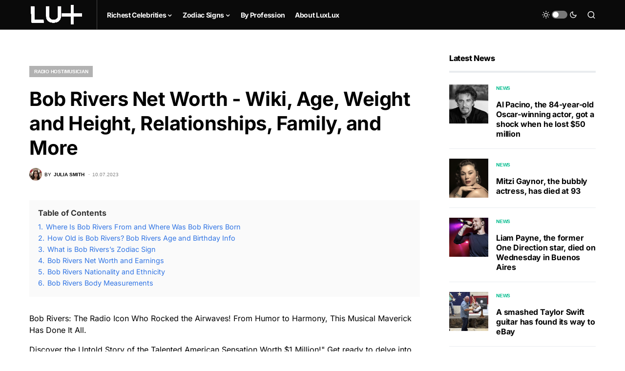

--- FILE ---
content_type: text/html; charset=UTF-8
request_url: https://luxlux.net/en/celebrities/bob-rivers/
body_size: 21467
content:
<!doctype html>
<html lang="en-US" prefix="og: https://ogp.me/ns#">
<head>
	<meta charset="UTF-8" />
	<meta name="viewport" content="width=device-width, initial-scale=1" />
	<link rel="profile" href="https://gmpg.org/xfn/11" />
	<link rel="alternate" hreflang="en" href="https://luxlux.net/en/celebrities/bob-rivers/" />
<link rel="alternate" hreflang="x-default" href="https://luxlux.net/en/celebrities/bob-rivers/" />

<!-- Search Engine Optimization by Rank Math - https://rankmath.com/ -->
<title>Bob Rivers Net Worth - Wiki, Age, Weight and Height, Relationships, Family, and More - Luxlux</title>
<meta name="description" content="Bob Rivers: The Radio Icon Who Rocked the Airwaves! From Humor to Harmony, This Musical Maverick Has Done It All."/>
<meta name="robots" content="follow, index, max-snippet:-1, max-video-preview:-1, max-image-preview:large"/>
<link rel="canonical" href="https://luxlux.net/en/celebrities/bob-rivers/" />
<meta property="og:locale" content="en_US" />
<meta property="og:type" content="article" />
<meta property="og:title" content="Bob Rivers Net Worth - Wiki, Age, Weight and Height, Relationships, Family, and More - Luxlux" />
<meta property="og:description" content="Bob Rivers: The Radio Icon Who Rocked the Airwaves! From Humor to Harmony, This Musical Maverick Has Done It All." />
<meta property="og:url" content="https://luxlux.net/en/celebrities/bob-rivers/" />
<meta property="og:site_name" content="LuxLux" />
<meta property="article:section" content="Radio Host/Musician" />
<meta property="og:updated_time" content="2023-11-20T21:55:20+02:00" />
<meta name="twitter:card" content="summary_large_image" />
<meta name="twitter:title" content="Bob Rivers Net Worth - Wiki, Age, Weight and Height, Relationships, Family, and More - Luxlux" />
<meta name="twitter:description" content="Bob Rivers: The Radio Icon Who Rocked the Airwaves! From Humor to Harmony, This Musical Maverick Has Done It All." />
<!-- /Rank Math WordPress SEO plugin -->

			<link rel="preload" href="https://luxlux.net/lux/wp-content/plugins/canvas/assets/fonts/canvas-icons.woff" as="font" type="font/woff" crossorigin>
			<script>
window._wpemojiSettings = {"baseUrl":"https:\/\/s.w.org\/images\/core\/emoji\/15.0.3\/72x72\/","ext":".png","svgUrl":"https:\/\/s.w.org\/images\/core\/emoji\/15.0.3\/svg\/","svgExt":".svg","source":{"concatemoji":"https:\/\/luxlux.net\/lux\/wp-includes\/js\/wp-emoji-release.min.js?ver=6.5.4"}};
/*! This file is auto-generated */
!function(i,n){var o,s,e;function c(e){try{var t={supportTests:e,timestamp:(new Date).valueOf()};sessionStorage.setItem(o,JSON.stringify(t))}catch(e){}}function p(e,t,n){e.clearRect(0,0,e.canvas.width,e.canvas.height),e.fillText(t,0,0);var t=new Uint32Array(e.getImageData(0,0,e.canvas.width,e.canvas.height).data),r=(e.clearRect(0,0,e.canvas.width,e.canvas.height),e.fillText(n,0,0),new Uint32Array(e.getImageData(0,0,e.canvas.width,e.canvas.height).data));return t.every(function(e,t){return e===r[t]})}function u(e,t,n){switch(t){case"flag":return n(e,"\ud83c\udff3\ufe0f\u200d\u26a7\ufe0f","\ud83c\udff3\ufe0f\u200b\u26a7\ufe0f")?!1:!n(e,"\ud83c\uddfa\ud83c\uddf3","\ud83c\uddfa\u200b\ud83c\uddf3")&&!n(e,"\ud83c\udff4\udb40\udc67\udb40\udc62\udb40\udc65\udb40\udc6e\udb40\udc67\udb40\udc7f","\ud83c\udff4\u200b\udb40\udc67\u200b\udb40\udc62\u200b\udb40\udc65\u200b\udb40\udc6e\u200b\udb40\udc67\u200b\udb40\udc7f");case"emoji":return!n(e,"\ud83d\udc26\u200d\u2b1b","\ud83d\udc26\u200b\u2b1b")}return!1}function f(e,t,n){var r="undefined"!=typeof WorkerGlobalScope&&self instanceof WorkerGlobalScope?new OffscreenCanvas(300,150):i.createElement("canvas"),a=r.getContext("2d",{willReadFrequently:!0}),o=(a.textBaseline="top",a.font="600 32px Arial",{});return e.forEach(function(e){o[e]=t(a,e,n)}),o}function t(e){var t=i.createElement("script");t.src=e,t.defer=!0,i.head.appendChild(t)}"undefined"!=typeof Promise&&(o="wpEmojiSettingsSupports",s=["flag","emoji"],n.supports={everything:!0,everythingExceptFlag:!0},e=new Promise(function(e){i.addEventListener("DOMContentLoaded",e,{once:!0})}),new Promise(function(t){var n=function(){try{var e=JSON.parse(sessionStorage.getItem(o));if("object"==typeof e&&"number"==typeof e.timestamp&&(new Date).valueOf()<e.timestamp+604800&&"object"==typeof e.supportTests)return e.supportTests}catch(e){}return null}();if(!n){if("undefined"!=typeof Worker&&"undefined"!=typeof OffscreenCanvas&&"undefined"!=typeof URL&&URL.createObjectURL&&"undefined"!=typeof Blob)try{var e="postMessage("+f.toString()+"("+[JSON.stringify(s),u.toString(),p.toString()].join(",")+"));",r=new Blob([e],{type:"text/javascript"}),a=new Worker(URL.createObjectURL(r),{name:"wpTestEmojiSupports"});return void(a.onmessage=function(e){c(n=e.data),a.terminate(),t(n)})}catch(e){}c(n=f(s,u,p))}t(n)}).then(function(e){for(var t in e)n.supports[t]=e[t],n.supports.everything=n.supports.everything&&n.supports[t],"flag"!==t&&(n.supports.everythingExceptFlag=n.supports.everythingExceptFlag&&n.supports[t]);n.supports.everythingExceptFlag=n.supports.everythingExceptFlag&&!n.supports.flag,n.DOMReady=!1,n.readyCallback=function(){n.DOMReady=!0}}).then(function(){return e}).then(function(){var e;n.supports.everything||(n.readyCallback(),(e=n.source||{}).concatemoji?t(e.concatemoji):e.wpemoji&&e.twemoji&&(t(e.twemoji),t(e.wpemoji)))}))}((window,document),window._wpemojiSettings);
</script>
<link data-minify="1" rel='stylesheet' id='canvas-css' href='https://luxlux.net/lux/wp-content/cache/min/1/lux/wp-content/plugins/canvas/assets/css/canvas.css?ver=1718182479' media='all' />
<link rel='alternate stylesheet' id='powerkit-icons-css' href='https://luxlux.net/lux/wp-content/plugins/powerkit/assets/fonts/powerkit-icons.woff?ver=2.9.3' as='font' type='font/wof' crossorigin />
<link data-minify="1" rel='stylesheet' id='powerkit-css' href='https://luxlux.net/lux/wp-content/cache/min/1/lux/wp-content/plugins/powerkit/assets/css/powerkit.css?ver=1718182479' media='all' />
<style id='wp-emoji-styles-inline-css'>

	img.wp-smiley, img.emoji {
		display: inline !important;
		border: none !important;
		box-shadow: none !important;
		height: 1em !important;
		width: 1em !important;
		margin: 0 0.07em !important;
		vertical-align: -0.1em !important;
		background: none !important;
		padding: 0 !important;
	}
</style>
<link rel='stylesheet' id='wp-block-library-css' href='https://luxlux.net/lux/wp-includes/css/dist/block-library/style.min.css?ver=6.5.4' media='all' />
<style id='rank-math-toc-block-style-inline-css'>
.wp-block-rank-math-toc-block nav ol{counter-reset:item}.wp-block-rank-math-toc-block nav ol li{display:block}.wp-block-rank-math-toc-block nav ol li:before{content:counters(item, ".") ". ";counter-increment:item}

</style>
<link data-minify="1" rel='stylesheet' id='canvas-block-alert-style-css' href='https://luxlux.net/lux/wp-content/cache/min/1/lux/wp-content/plugins/canvas/components/basic-elements/block-alert/block.css?ver=1718182479' media='all' />
<link data-minify="1" rel='stylesheet' id='canvas-block-progress-style-css' href='https://luxlux.net/lux/wp-content/cache/min/1/lux/wp-content/plugins/canvas/components/basic-elements/block-progress/block.css?ver=1718182479' media='all' />
<link data-minify="1" rel='stylesheet' id='canvas-block-collapsibles-style-css' href='https://luxlux.net/lux/wp-content/cache/min/1/lux/wp-content/plugins/canvas/components/basic-elements/block-collapsibles/block.css?ver=1718182479' media='all' />
<link data-minify="1" rel='stylesheet' id='canvas-block-tabs-style-css' href='https://luxlux.net/lux/wp-content/cache/min/1/lux/wp-content/plugins/canvas/components/basic-elements/block-tabs/block.css?ver=1718182479' media='all' />
<link data-minify="1" rel='stylesheet' id='canvas-block-section-heading-style-css' href='https://luxlux.net/lux/wp-content/cache/min/1/lux/wp-content/plugins/canvas/components/basic-elements/block-section-heading/block.css?ver=1718182479' media='all' />
<link data-minify="1" rel='stylesheet' id='canvas-block-row-style-css' href='https://luxlux.net/lux/wp-content/cache/min/1/lux/wp-content/plugins/canvas/components/layout-blocks/block-row/block-row.css?ver=1718182479' media='all' />
<link data-minify="1" rel='stylesheet' id='canvas-justified-gallery-block-style-css' href='https://luxlux.net/lux/wp-content/cache/min/1/lux/wp-content/plugins/canvas/components/justified-gallery/block/block-justified-gallery.css?ver=1718182479' media='all' />
<link data-minify="1" rel='stylesheet' id='canvas-slider-gallery-block-style-css' href='https://luxlux.net/lux/wp-content/cache/min/1/lux/wp-content/plugins/canvas/components/slider-gallery/block/block-slider-gallery.css?ver=1718182479' media='all' />
<link data-minify="1" rel='stylesheet' id='canvas-block-posts-sidebar-css' href='https://luxlux.net/lux/wp-content/cache/min/1/lux/wp-content/plugins/canvas/components/posts/block-posts-sidebar/block-posts-sidebar.css?ver=1718182479' media='all' />
<link data-minify="1" rel='stylesheet' id='mpp_gutenberg-css' href='https://luxlux.net/lux/wp-content/cache/min/1/lux/wp-content/plugins/metronet-profile-picture/dist/blocks.style.build.css?ver=1718182479' media='all' />
<style id='classic-theme-styles-inline-css'>
/*! This file is auto-generated */
.wp-block-button__link{color:#fff;background-color:#32373c;border-radius:9999px;box-shadow:none;text-decoration:none;padding:calc(.667em + 2px) calc(1.333em + 2px);font-size:1.125em}.wp-block-file__button{background:#32373c;color:#fff;text-decoration:none}
</style>
<style id='global-styles-inline-css'>
body{--wp--preset--color--black: #000000;--wp--preset--color--cyan-bluish-gray: #abb8c3;--wp--preset--color--white: #FFFFFF;--wp--preset--color--pale-pink: #f78da7;--wp--preset--color--vivid-red: #cf2e2e;--wp--preset--color--luminous-vivid-orange: #ff6900;--wp--preset--color--luminous-vivid-amber: #fcb900;--wp--preset--color--light-green-cyan: #7bdcb5;--wp--preset--color--vivid-green-cyan: #00d084;--wp--preset--color--pale-cyan-blue: #8ed1fc;--wp--preset--color--vivid-cyan-blue: #0693e3;--wp--preset--color--vivid-purple: #9b51e0;--wp--preset--color--blue: #59BACC;--wp--preset--color--green: #58AD69;--wp--preset--color--orange: #FFBC49;--wp--preset--color--red: #e32c26;--wp--preset--color--gray-50: #f8f9fa;--wp--preset--color--gray-100: #f8f9fb;--wp--preset--color--gray-200: #e9ecef;--wp--preset--color--secondary: #818181;--wp--preset--gradient--vivid-cyan-blue-to-vivid-purple: linear-gradient(135deg,rgba(6,147,227,1) 0%,rgb(155,81,224) 100%);--wp--preset--gradient--light-green-cyan-to-vivid-green-cyan: linear-gradient(135deg,rgb(122,220,180) 0%,rgb(0,208,130) 100%);--wp--preset--gradient--luminous-vivid-amber-to-luminous-vivid-orange: linear-gradient(135deg,rgba(252,185,0,1) 0%,rgba(255,105,0,1) 100%);--wp--preset--gradient--luminous-vivid-orange-to-vivid-red: linear-gradient(135deg,rgba(255,105,0,1) 0%,rgb(207,46,46) 100%);--wp--preset--gradient--very-light-gray-to-cyan-bluish-gray: linear-gradient(135deg,rgb(238,238,238) 0%,rgb(169,184,195) 100%);--wp--preset--gradient--cool-to-warm-spectrum: linear-gradient(135deg,rgb(74,234,220) 0%,rgb(151,120,209) 20%,rgb(207,42,186) 40%,rgb(238,44,130) 60%,rgb(251,105,98) 80%,rgb(254,248,76) 100%);--wp--preset--gradient--blush-light-purple: linear-gradient(135deg,rgb(255,206,236) 0%,rgb(152,150,240) 100%);--wp--preset--gradient--blush-bordeaux: linear-gradient(135deg,rgb(254,205,165) 0%,rgb(254,45,45) 50%,rgb(107,0,62) 100%);--wp--preset--gradient--luminous-dusk: linear-gradient(135deg,rgb(255,203,112) 0%,rgb(199,81,192) 50%,rgb(65,88,208) 100%);--wp--preset--gradient--pale-ocean: linear-gradient(135deg,rgb(255,245,203) 0%,rgb(182,227,212) 50%,rgb(51,167,181) 100%);--wp--preset--gradient--electric-grass: linear-gradient(135deg,rgb(202,248,128) 0%,rgb(113,206,126) 100%);--wp--preset--gradient--midnight: linear-gradient(135deg,rgb(2,3,129) 0%,rgb(40,116,252) 100%);--wp--preset--font-size--small: 13px;--wp--preset--font-size--medium: 20px;--wp--preset--font-size--large: 36px;--wp--preset--font-size--x-large: 42px;--wp--preset--spacing--20: 0.44rem;--wp--preset--spacing--30: 0.67rem;--wp--preset--spacing--40: 1rem;--wp--preset--spacing--50: 1.5rem;--wp--preset--spacing--60: 2.25rem;--wp--preset--spacing--70: 3.38rem;--wp--preset--spacing--80: 5.06rem;--wp--preset--shadow--natural: 6px 6px 9px rgba(0, 0, 0, 0.2);--wp--preset--shadow--deep: 12px 12px 50px rgba(0, 0, 0, 0.4);--wp--preset--shadow--sharp: 6px 6px 0px rgba(0, 0, 0, 0.2);--wp--preset--shadow--outlined: 6px 6px 0px -3px rgba(255, 255, 255, 1), 6px 6px rgba(0, 0, 0, 1);--wp--preset--shadow--crisp: 6px 6px 0px rgba(0, 0, 0, 1);}:where(.is-layout-flex){gap: 0.5em;}:where(.is-layout-grid){gap: 0.5em;}body .is-layout-flex{display: flex;}body .is-layout-flex{flex-wrap: wrap;align-items: center;}body .is-layout-flex > *{margin: 0;}body .is-layout-grid{display: grid;}body .is-layout-grid > *{margin: 0;}:where(.wp-block-columns.is-layout-flex){gap: 2em;}:where(.wp-block-columns.is-layout-grid){gap: 2em;}:where(.wp-block-post-template.is-layout-flex){gap: 1.25em;}:where(.wp-block-post-template.is-layout-grid){gap: 1.25em;}.has-black-color{color: var(--wp--preset--color--black) !important;}.has-cyan-bluish-gray-color{color: var(--wp--preset--color--cyan-bluish-gray) !important;}.has-white-color{color: var(--wp--preset--color--white) !important;}.has-pale-pink-color{color: var(--wp--preset--color--pale-pink) !important;}.has-vivid-red-color{color: var(--wp--preset--color--vivid-red) !important;}.has-luminous-vivid-orange-color{color: var(--wp--preset--color--luminous-vivid-orange) !important;}.has-luminous-vivid-amber-color{color: var(--wp--preset--color--luminous-vivid-amber) !important;}.has-light-green-cyan-color{color: var(--wp--preset--color--light-green-cyan) !important;}.has-vivid-green-cyan-color{color: var(--wp--preset--color--vivid-green-cyan) !important;}.has-pale-cyan-blue-color{color: var(--wp--preset--color--pale-cyan-blue) !important;}.has-vivid-cyan-blue-color{color: var(--wp--preset--color--vivid-cyan-blue) !important;}.has-vivid-purple-color{color: var(--wp--preset--color--vivid-purple) !important;}.has-black-background-color{background-color: var(--wp--preset--color--black) !important;}.has-cyan-bluish-gray-background-color{background-color: var(--wp--preset--color--cyan-bluish-gray) !important;}.has-white-background-color{background-color: var(--wp--preset--color--white) !important;}.has-pale-pink-background-color{background-color: var(--wp--preset--color--pale-pink) !important;}.has-vivid-red-background-color{background-color: var(--wp--preset--color--vivid-red) !important;}.has-luminous-vivid-orange-background-color{background-color: var(--wp--preset--color--luminous-vivid-orange) !important;}.has-luminous-vivid-amber-background-color{background-color: var(--wp--preset--color--luminous-vivid-amber) !important;}.has-light-green-cyan-background-color{background-color: var(--wp--preset--color--light-green-cyan) !important;}.has-vivid-green-cyan-background-color{background-color: var(--wp--preset--color--vivid-green-cyan) !important;}.has-pale-cyan-blue-background-color{background-color: var(--wp--preset--color--pale-cyan-blue) !important;}.has-vivid-cyan-blue-background-color{background-color: var(--wp--preset--color--vivid-cyan-blue) !important;}.has-vivid-purple-background-color{background-color: var(--wp--preset--color--vivid-purple) !important;}.has-black-border-color{border-color: var(--wp--preset--color--black) !important;}.has-cyan-bluish-gray-border-color{border-color: var(--wp--preset--color--cyan-bluish-gray) !important;}.has-white-border-color{border-color: var(--wp--preset--color--white) !important;}.has-pale-pink-border-color{border-color: var(--wp--preset--color--pale-pink) !important;}.has-vivid-red-border-color{border-color: var(--wp--preset--color--vivid-red) !important;}.has-luminous-vivid-orange-border-color{border-color: var(--wp--preset--color--luminous-vivid-orange) !important;}.has-luminous-vivid-amber-border-color{border-color: var(--wp--preset--color--luminous-vivid-amber) !important;}.has-light-green-cyan-border-color{border-color: var(--wp--preset--color--light-green-cyan) !important;}.has-vivid-green-cyan-border-color{border-color: var(--wp--preset--color--vivid-green-cyan) !important;}.has-pale-cyan-blue-border-color{border-color: var(--wp--preset--color--pale-cyan-blue) !important;}.has-vivid-cyan-blue-border-color{border-color: var(--wp--preset--color--vivid-cyan-blue) !important;}.has-vivid-purple-border-color{border-color: var(--wp--preset--color--vivid-purple) !important;}.has-vivid-cyan-blue-to-vivid-purple-gradient-background{background: var(--wp--preset--gradient--vivid-cyan-blue-to-vivid-purple) !important;}.has-light-green-cyan-to-vivid-green-cyan-gradient-background{background: var(--wp--preset--gradient--light-green-cyan-to-vivid-green-cyan) !important;}.has-luminous-vivid-amber-to-luminous-vivid-orange-gradient-background{background: var(--wp--preset--gradient--luminous-vivid-amber-to-luminous-vivid-orange) !important;}.has-luminous-vivid-orange-to-vivid-red-gradient-background{background: var(--wp--preset--gradient--luminous-vivid-orange-to-vivid-red) !important;}.has-very-light-gray-to-cyan-bluish-gray-gradient-background{background: var(--wp--preset--gradient--very-light-gray-to-cyan-bluish-gray) !important;}.has-cool-to-warm-spectrum-gradient-background{background: var(--wp--preset--gradient--cool-to-warm-spectrum) !important;}.has-blush-light-purple-gradient-background{background: var(--wp--preset--gradient--blush-light-purple) !important;}.has-blush-bordeaux-gradient-background{background: var(--wp--preset--gradient--blush-bordeaux) !important;}.has-luminous-dusk-gradient-background{background: var(--wp--preset--gradient--luminous-dusk) !important;}.has-pale-ocean-gradient-background{background: var(--wp--preset--gradient--pale-ocean) !important;}.has-electric-grass-gradient-background{background: var(--wp--preset--gradient--electric-grass) !important;}.has-midnight-gradient-background{background: var(--wp--preset--gradient--midnight) !important;}.has-small-font-size{font-size: var(--wp--preset--font-size--small) !important;}.has-medium-font-size{font-size: var(--wp--preset--font-size--medium) !important;}.has-large-font-size{font-size: var(--wp--preset--font-size--large) !important;}.has-x-large-font-size{font-size: var(--wp--preset--font-size--x-large) !important;}
.wp-block-navigation a:where(:not(.wp-element-button)){color: inherit;}
:where(.wp-block-post-template.is-layout-flex){gap: 1.25em;}:where(.wp-block-post-template.is-layout-grid){gap: 1.25em;}
:where(.wp-block-columns.is-layout-flex){gap: 2em;}:where(.wp-block-columns.is-layout-grid){gap: 2em;}
.wp-block-pullquote{font-size: 1.5em;line-height: 1.6;}
</style>
<link data-minify="1" rel='stylesheet' id='canvas-block-heading-style-css' href='https://luxlux.net/lux/wp-content/cache/min/1/lux/wp-content/plugins/canvas/components/content-formatting/block-heading/block.css?ver=1718182479' media='all' />
<link data-minify="1" rel='stylesheet' id='canvas-block-list-style-css' href='https://luxlux.net/lux/wp-content/cache/min/1/lux/wp-content/plugins/canvas/components/content-formatting/block-list/block.css?ver=1718182479' media='all' />
<link data-minify="1" rel='stylesheet' id='canvas-block-paragraph-style-css' href='https://luxlux.net/lux/wp-content/cache/min/1/lux/wp-content/plugins/canvas/components/content-formatting/block-paragraph/block.css?ver=1718182479' media='all' />
<link data-minify="1" rel='stylesheet' id='canvas-block-separator-style-css' href='https://luxlux.net/lux/wp-content/cache/min/1/lux/wp-content/plugins/canvas/components/content-formatting/block-separator/block.css?ver=1718182479' media='all' />
<link data-minify="1" rel='stylesheet' id='canvas-block-group-style-css' href='https://luxlux.net/lux/wp-content/cache/min/1/lux/wp-content/plugins/canvas/components/basic-elements/block-group/block.css?ver=1718182479' media='all' />
<link data-minify="1" rel='stylesheet' id='canvas-block-cover-style-css' href='https://luxlux.net/lux/wp-content/cache/min/1/lux/wp-content/plugins/canvas/components/basic-elements/block-cover/block.css?ver=1718182479' media='all' />
<link data-minify="1" rel='stylesheet' id='powerkit-author-box-css' href='https://luxlux.net/lux/wp-content/cache/min/1/lux/wp-content/plugins/powerkit/modules/author-box/public/css/public-powerkit-author-box.css?ver=1718182479' media='all' />
<link data-minify="1" rel='stylesheet' id='powerkit-basic-elements-css' href='https://luxlux.net/lux/wp-content/cache/min/1/lux/wp-content/plugins/powerkit/modules/basic-elements/public/css/public-powerkit-basic-elements.css?ver=1718182479' media='screen' />
<link data-minify="1" rel='stylesheet' id='powerkit-coming-soon-css' href='https://luxlux.net/lux/wp-content/cache/min/1/lux/wp-content/plugins/powerkit/modules/coming-soon/public/css/public-powerkit-coming-soon.css?ver=1718182479' media='all' />
<link data-minify="1" rel='stylesheet' id='powerkit-content-formatting-css' href='https://luxlux.net/lux/wp-content/cache/min/1/lux/wp-content/plugins/powerkit/modules/content-formatting/public/css/public-powerkit-content-formatting.css?ver=1718182479' media='all' />
<link data-minify="1" rel='stylesheet' id='powerkit-сontributors-css' href='https://luxlux.net/lux/wp-content/cache/min/1/lux/wp-content/plugins/powerkit/modules/contributors/public/css/public-powerkit-contributors.css?ver=1718182479' media='all' />
<link data-minify="1" rel='stylesheet' id='powerkit-facebook-css' href='https://luxlux.net/lux/wp-content/cache/min/1/lux/wp-content/plugins/powerkit/modules/facebook/public/css/public-powerkit-facebook.css?ver=1718182479' media='all' />
<link data-minify="1" rel='stylesheet' id='powerkit-featured-categories-css' href='https://luxlux.net/lux/wp-content/cache/min/1/lux/wp-content/plugins/powerkit/modules/featured-categories/public/css/public-powerkit-featured-categories.css?ver=1718182479' media='all' />
<link data-minify="1" rel='stylesheet' id='powerkit-inline-posts-css' href='https://luxlux.net/lux/wp-content/cache/min/1/lux/wp-content/plugins/powerkit/modules/inline-posts/public/css/public-powerkit-inline-posts.css?ver=1718182479' media='all' />
<link data-minify="1" rel='stylesheet' id='powerkit-instagram-css' href='https://luxlux.net/lux/wp-content/cache/min/1/lux/wp-content/plugins/powerkit/modules/instagram/public/css/public-powerkit-instagram.css?ver=1718182479' media='all' />
<link data-minify="1" rel='stylesheet' id='powerkit-justified-gallery-css' href='https://luxlux.net/lux/wp-content/cache/min/1/lux/wp-content/plugins/powerkit/modules/justified-gallery/public/css/public-powerkit-justified-gallery.css?ver=1718182479' media='all' />
<link rel='stylesheet' id='glightbox-css' href='https://luxlux.net/lux/wp-content/plugins/powerkit/modules/lightbox/public/css/glightbox.min.css?ver=2.9.3' media='all' />
<link data-minify="1" rel='stylesheet' id='powerkit-lightbox-css' href='https://luxlux.net/lux/wp-content/cache/min/1/lux/wp-content/plugins/powerkit/modules/lightbox/public/css/public-powerkit-lightbox.css?ver=1718182479' media='all' />
<link data-minify="1" rel='stylesheet' id='powerkit-opt-in-forms-css' href='https://luxlux.net/lux/wp-content/cache/min/1/lux/wp-content/plugins/powerkit/modules/opt-in-forms/public/css/public-powerkit-opt-in-forms.css?ver=1718182479' media='all' />
<link data-minify="1" rel='stylesheet' id='powerkit-pinterest-css' href='https://luxlux.net/lux/wp-content/cache/min/1/lux/wp-content/plugins/powerkit/modules/pinterest/public/css/public-powerkit-pinterest.css?ver=1718182479' media='all' />
<link data-minify="1" rel='stylesheet' id='powerkit-scroll-to-top-css' href='https://luxlux.net/lux/wp-content/cache/min/1/lux/wp-content/plugins/powerkit/modules/scroll-to-top/public/css/public-powerkit-scroll-to-top.css?ver=1718182479' media='all' />
<link data-minify="1" rel='stylesheet' id='powerkit-share-buttons-css' href='https://luxlux.net/lux/wp-content/cache/min/1/lux/wp-content/plugins/powerkit/modules/share-buttons/public/css/public-powerkit-share-buttons.css?ver=1718182479' media='all' />
<link data-minify="1" rel='stylesheet' id='powerkit-slider-gallery-css' href='https://luxlux.net/lux/wp-content/cache/min/1/lux/wp-content/plugins/powerkit/modules/slider-gallery/public/css/public-powerkit-slider-gallery.css?ver=1718182479' media='all' />
<link data-minify="1" rel='stylesheet' id='powerkit-social-links-css' href='https://luxlux.net/lux/wp-content/cache/min/1/lux/wp-content/plugins/powerkit/modules/social-links/public/css/public-powerkit-social-links.css?ver=1718182479' media='all' />
<link data-minify="1" rel='stylesheet' id='powerkit-table-of-contents-css' href='https://luxlux.net/lux/wp-content/cache/min/1/lux/wp-content/plugins/powerkit/modules/table-of-contents/public/css/public-powerkit-table-of-contents.css?ver=1718182490' media='all' />
<link data-minify="1" rel='stylesheet' id='powerkit-twitter-css' href='https://luxlux.net/lux/wp-content/cache/min/1/lux/wp-content/plugins/powerkit/modules/twitter/public/css/public-powerkit-twitter.css?ver=1718182479' media='all' />
<link data-minify="1" rel='stylesheet' id='powerkit-widget-about-css' href='https://luxlux.net/lux/wp-content/cache/min/1/lux/wp-content/plugins/powerkit/modules/widget-about/public/css/public-powerkit-widget-about.css?ver=1718182479' media='all' />
<link data-minify="1" rel='stylesheet' id='csco-styles-css' href='https://luxlux.net/lux/wp-content/cache/min/1/lux/wp-content/themes/newsblock/style.css?ver=1718182479' media='all' />
<style id='csco-styles-inline-css'>
.searchwp-live-search-no-min-chars:after { content: "Continue typing" }
</style>
<link rel='stylesheet' id='csco_child_css-css' href='https://luxlux.net/lux/wp-content/themes/newsblock-child/style.css?ver=6.5.4' media='all' />
<script src="https://luxlux.net/lux/wp-includes/js/jquery/jquery.min.js?ver=3.7.1" id="jquery-core-js" defer></script>
<script src="https://luxlux.net/lux/wp-includes/js/jquery/jquery-migrate.min.js?ver=3.4.1" id="jquery-migrate-js" defer></script>
<script id="wpml-cookie-js-extra">
var wpml_cookies = {"wp-wpml_current_language":{"value":"en","expires":1,"path":"\/"}};
var wpml_cookies = {"wp-wpml_current_language":{"value":"en","expires":1,"path":"\/"}};
</script>
<script data-minify="1" src="https://luxlux.net/lux/wp-content/cache/min/1/lux/wp-content/plugins/sitepress-multilingual-cms/res/js/cookies/language-cookie.js?ver=1718182479" id="wpml-cookie-js" defer></script>
<link rel="https://api.w.org/" href="https://luxlux.net/en/wp-json/" /><link rel="alternate" type="application/json" href="https://luxlux.net/en/wp-json/wp/v2/celebrities/123134" /><link rel="EditURI" type="application/rsd+xml" title="RSD" href="https://luxlux.net/lux/xmlrpc.php?rsd" />
<link rel='shortlink' href='https://luxlux.net/en/?p=123134' />
<link rel="alternate" type="application/json+oembed" href="https://luxlux.net/en/wp-json/oembed/1.0/embed?url=https%3A%2F%2Fluxlux.net%2Fen%2Fcelebrities%2Fbob-rivers%2F" />
<link rel="alternate" type="text/xml+oembed" href="https://luxlux.net/en/wp-json/oembed/1.0/embed?url=https%3A%2F%2Fluxlux.net%2Fen%2Fcelebrities%2Fbob-rivers%2F&#038;format=xml" />
<meta name="generator" content="WPML ver:4.5.8 stt:1,46;" />
		<script>
			( function() {
				window.onpageshow = function( event ) {
					// Defined window.wpforms means that a form exists on a page.
					// If so and back/forward button has been clicked,
					// force reload a page to prevent the submit button state stuck.
					if ( typeof window.wpforms !== 'undefined' && event.persisted ) {
						window.location.reload();
					}
				};
			}() );
		</script>
		<style id='csco-theme-typography'>
	:root {
		/* Base Font */
		--cs-font-base-family: Inter;
		--cs-font-base-size: 1rem;
		--cs-font-base-weight: 400;
		--cs-font-base-style: normal;
		--cs-font-base-letter-spacing: normal;
		--cs-font-base-line-height: 1.5;

		/* Primary Font */
		--cs-font-primary-family: Inter;
		--cs-font-primary-size: 0.875rem;
		--cs-font-primary-weight: 600;
		--cs-font-primary-style: normal;
		--cs-font-primary-letter-spacing: -0.025em;
		--cs-font-primary-text-transform: none;

		/* Secondary Font */
		--cs-font-secondary-family: Inter;
		--cs-font-secondary-size: 0.75rem;
		--cs-font-secondary-weight: 400;
		--cs-font-secondary-style: normal;
		--cs-font-secondary-letter-spacing: normal;
		--cs-font-secondary-text-transform: none;

		/* Category Font */
		--cs-font-category-family: -apple-system, BlinkMacSystemFont, "Segoe UI", Roboto, Oxygen-Sans, Ubuntu, Cantarell, "Helvetica Neue";
		--cs-font-category-size: 0.625rem;
		--cs-font-category-weight: 700;
		--cs-font-category-style: normal;
		--cs-font-category-letter-spacing: -0.025em;
		--cs-font-category-text-transform: uppercase;

		/* Post Meta Font */
		--cs-font-post-meta-family: -apple-system, BlinkMacSystemFont, "Segoe UI", Roboto, Oxygen-Sans, Ubuntu, Cantarell, "Helvetica Neue";
		--cs-font-post-meta-size: 0.6255rem;
		--cs-font-post-meta-weight: 400;
		--cs-font-post-meta-style: normal;
		--cs-font-post-meta-letter-spacing: normal;
		--cs-font-post-meta-text-transform: uppercase;

		/* Input Font */
		--cs-font-input-family: Inter;
		--cs-font-input-size: 0.75rem;
		--cs-font-input-line-height: 1.625rem;
		--cs-font-input-weight: 400;
		--cs-font-input-style: normal;
		--cs-font-input-letter-spacing: normal;
		--cs-font-input-text-transform: none;

		/* Post Subbtitle */
		--cs-font-post-subtitle-family: inherit;
		--cs-font-post-subtitle-size: 1.25rem;
		--cs-font-post-subtitle-letter-spacing: normal;

		/* Post Content */
		--cs-font-post-content-family: Inter;
		--cs-font-post-content-size: 1rem;
		--cs-font-post-content-letter-spacing: normal;

		/* Summary */
		--cs-font-entry-summary-family: Inter;
		--cs-font-entry-summary-size: 1rem;
		--cs-font-entry-summary-letter-spacing: normal;

		/* Entry Excerpt */
		--cs-font-entry-excerpt-family: Inter;
		--cs-font-entry-excerpt-size: 0.875rem;
		--cs-font-entry-excerpt-letter-spacing: normal;

		/* Logos --------------- */

		/* Main Logo */
		--cs-font-main-logo-family: Inter;
		--cs-font-main-logo-size: 1.5rem;
		--cs-font-main-logo-weight: 700;
		--cs-font-main-logo-style: normal;
		--cs-font-main-logo-letter-spacing: -0.075em;
		--cs-font-main-logo-text-transform: none;

		/* Large Logo */
		--cs-font-large-logo-family: Inter;
		--cs-font-large-logo-size: 1.75rem;
		--cs-font-large-logo-weight: 700;
		--cs-font-large-logo-style: normal;
		--cs-font-large-logo-letter-spacing: -0.075em;
		--cs-font-large-logo-text-transform: none;

		/* Footer Logo */
		--cs-font-footer-logo-family: Inter;
		--cs-font-footer-logo-size: 1.5rem;
		--cs-font-footer-logo-weight: 700;
		--cs-font-footer-logo-style: normal;
		--cs-font-footer-logo-letter-spacing: -0.075em;
		--cs-font-footer-logo-text-transform: none;

		/* Headings --------------- */

		/* Headings */
		--cs-font-headings-family: Inter;
		--cs-font-headings-weight: 700;
		--cs-font-headings-style: normal;
		--cs-font-headings-line-height: 1.25;
		--cs-font-headings-letter-spacing: -0.0125em;
		--cs-font-headings-text-transform: none;

		/* Styled Heading */
		--cs-font-styled-heading-line-height: 1.3em;

		/* Decorated Heading */
		--cs-font-decorated-heading-family: Inter;
		--cs-font-decorated-heading-font-size: 1.25rem;
		--cs-font-decorated-heading-weight: 700;
		--cs-font-decorated-heading-style: normal;
		--cs-font-decorated-heading-line-height: -0.025em;
		--cs-font-decorated-heading-letter-spacing: normal;
		--cs-font-decorated-heading-text-transform: none;

		/* Menu Font --------------- */

		/* Menu */
		/* Used for main top level menu elements. */
		--cs-font-menu-family: Inter;
		--cs-font-menu-size: 0.875rem;
		--cs-font-menu-weight: 700;
		--cs-font-menu-style: normal;
		--cs-font-menu-letter-spacing: -0.025em;
		--cs-font-menu-text-transform: none;

		/* Submenu Font */
		/* Used for submenu elements. */
		--cs-font-submenu-family: Inter;
		--cs-font-submenu-size: 0.875rem;
		--cs-font-submenu-weight: 400;
		--cs-font-submenu-style: normal;
		--cs-font-submenu-letter-spacing: normal;
		--cs-font-submenu-text-transform: none;

		/* Section Headings --------------- */
		--cs-font-section-headings-family: Inter;
		--cs-font-section-headings-size: 1rem;
		--cs-font-section-headings-weight: 800;
		--cs-font-section-headings-style: normal;
		--cs-font-section-headings-letter-spacing: -0.025em;
		--cs-font-section-headings-text-transform: none;
	}

			.cs-header__widgets-column {
			--cs-font-section-headings-family: Inter;
			--cs-font-section-headings-size: 1.125rem;
			--cs-font-section-headings-weight: 800;
			--cs-font-section-headings-style: normal;
			--cs-font-section-headings-letter-spacing: -0.025em;
			--cs-font-section-headings-text-transform: none;
		}
	</style>
<link rel="icon" href="https://luxlux.net/lux/wp-content/uploads/cropped-1200px-Lux_Capital-tra-32x32.gif" sizes="32x32" />
<link rel="icon" href="https://luxlux.net/lux/wp-content/uploads/cropped-1200px-Lux_Capital-tra-192x192.gif" sizes="192x192" />
<link rel="apple-touch-icon" href="https://luxlux.net/lux/wp-content/uploads/cropped-1200px-Lux_Capital-tra-180x180.gif" />
<meta name="msapplication-TileImage" content="https://luxlux.net/lux/wp-content/uploads/cropped-1200px-Lux_Capital-tra-270x270.gif" />
		<style id="wp-custom-css">
			.clearfix:before, .clearfix:after { content: '\0020'; height: 0; line-height: 0; display: block; font-size: 0; overflow: hidden; visibility: hidden; }
.clearfix:after { clear: both; }

.filter-alpha__list {
	margin: 20px 0 0 0;
}
.filter-alpha__list a {
	margin: 0 25px 20px 0;
	cursor: pointer;
	display: inline-block;
	border-bottom: dashed;
}
.filter-alpha__box {
	margin-bottom: 50px;
}
.filter-alpha__box ul {
	list-style: none inside;
	margin: 0;
	padding: 0;
	display: block;
  -webkit-column-count: 3;
  -moz-column-count: 3;
  column-count: 3;
    -webkit-column-gap: 50px;
    -moz-column-gap: 50px;
    column-gap: 50px;
}
.filter-alpha__box ul li {
	list-style: none inside;
	margin: 0 0 10px 0;
	padding: 0;
	display: block;
}


.cs-header__nav-inner .sub-menu {
	border: none;
	box-shadow: 0 3px 9px 0 rgba(0,0,0,0.2);
}
.cs-header__nav-inner .sub-menu:after {
	content: '';
	border-left: 11px solid transparent;
	border-right: 11px solid transparent;
	border-bottom: 11px solid #fff;
	position: absolute;
	top: -10px;
	left: 30px;
	width: 0;
	height: 0
}
.cs-header__nav-inner .sub-menu > li:not(:first-child) {
	border-top: none;
}
.cs-header__nav-inner .sub-menu > li a {
	color: #000;
}
.cs-page__archive-count {
	display: none;
}
.cs-posts-area__pagination .cs-load-more {
	max-width: 100%;
	font-size: 0.9rem;
	text-transform: uppercase;
	border-radius: 3px;
}


table.tdata {
	width:100%;
	margin: 0;
	border:1px solid #dee2e6;
	border-spacing:0;
	border-collapse:collapse;
}
table.tdata tr:nth-child(odd) {
	background:#f0f0f0;
}
table.tdata tr td:first-child {
	font-weight: bold;
	width: 38%;
}
table.tdata td {
	border:1px solid #dee2e6;
	padding: 1em .7em;
	text-align: center;
}


.type-celebrities .post-categories {
	margin: 0;
	padding: 0;
}
.type-celebrities .post-categories li {
	color: #fe4020;
	font-size: .75rem;
	text-transform: uppercase;
	list-style: none inside;
}
.type-celebrities .cs-entry__title {
	font-size: 1.7rem;
	margin-top: .5rem;
}
.type-celebrities .cs-entry__title + p {
	font-size: 1rem;
	margin-top: 1.5rem;
	margin-bottom: 0;
}


.single-celebrities .cs-sidebar-disabled.cs-metabar-disabled .cs-entry__header-info {
	max-width: 100%;
	margin: auto auto 0 auto;
}

.celebrities-wrap {
	margin-top: 25px;
	padding-top: 15px;
	border-top: 1px solid #ddd;
}
.celebrities-pict {
	text-align: center;
}
@media (min-width: 768px) {
	.celebrities-pict {
		width: 42%;
		float: left;
	}
	.celebrities-pict > figure {
		margin-right: 15px;
	}
}
.celebrities-pict > figure img {
	max-width: 100%;
	box-shadow: 1px 0px 6px rgb(0 0 0 / 57%);
    -moz-box-shadow: 1px 0px 6px rgba(0, 0, 0, 0.57);
    -webkit-box-shadow: 1px 0px 6px rgb(0 0 0 / 57%);
    border: 5px solid #fff;
}
@media (min-width: 768px) {
	.celebrities-data {
		width: 58%;
		float: right;
	}
}


.single-celebrities .cs-entry__container {
	display: block;
}
.single-celebrities .cs-entry__content-wrap .entry-content {
	max-width: 100%;
}

.single-celebrities .cs-entry__post-related .cnvs-section-title {
	font-size: 1.5rem;
	text-transform: Capitalize;
}

.entry-content .tdata {
	margin-bottom: 25px;
}

.single-celebrities .entry-content .block-img {
 text-align:center;
}
.single-celebrities .entry-content .block-img img {
 max-height: 850px;
}


.cs-footer__nav a {
	color: #fff;
	font-size: 1rem;
}
.cs-footer__nav a:hover {
	color: #fe4020;
}		</style>
		<style id="kirki-inline-styles">:root, [site-data-scheme="default"]{--cs-color-site-background:#FFFFFF;--cs-color-search-background:#000000;--cs-color-header-background:#0a0a0a;--cs-color-submenu-background:#FFFFFF;--cs-color-footer-background:#111111;}:root, [data-scheme="default"]{--cs-color-accent:#0a0a0a;--cs-color-accent-contrast:#FFFFFF;--cs-color-secondary:#818181;--cs-palette-color-secondary:#818181;--cs-color-secondary-contrast:#000000;--cs-color-styled-heading:#0ee6b0;--cs-color-styled-heading-contrast:#000000;--cs-color-styled-heading-hover:#0ee6b0;--cs-color-styled-heading-hover-contrast:#000000;--cs-color-styled-category:rgba(0,0,0,0.3);--cs-color-styled-category-contrast:#ffffff;--cs-color-styled-category-hover:#000000;--cs-color-styled-category-hover-contrast:#FFFFFF;--cs-color-category:#04bc8e;--cs-color-category-hover:#000000;--cs-color-category-underline:rgba(255,255,255,0);--cs-color-button:#000000;--cs-color-button-contrast:#FFFFFF;--cs-color-button-hover:#282828;--cs-color-button-hover-contrast:#FFFFFF;--cs-color-overlay-background:rgba(0,0,0,0.25);}[site-data-scheme="dark"]{--cs-color-site-background:#1c1c1c;--cs-color-search-background:#333335;--cs-color-header-background:#1c1c1c;--cs-color-submenu-background:#1c1c1c;--cs-color-footer-background:#1c1c1c;}[data-scheme="dark"]{--cs-color-accent:#0ee6b0;--cs-color-accent-contrast:#000000;--cs-color-secondary:#858585;--cs-palette-color-secondary:#858585;--cs-color-secondary-contrast:#000000;--cs-color-styled-heading:#0ee6b0;--cs-color-styled-heading-contrast:#000000;--cs-color-styled-heading-hover:#0ee6b0;--cs-color-styled-heading-hover-contrast:#000000;--cs-color-styled-category:#000000;--cs-color-styled-category-contrast:#FFFFFF;--cs-color-styled-category-hover:#0ee6b0;--cs-color-styled-category-hover-contrast:#000000;--cs-color-category:#0ee6b0;--cs-color-category-hover:#FFFFFF;--cs-color-category-underline:rgba(255,255,255,0);--cs-color-button:#3d3d3d;--cs-color-button-contrast:#FFFFFF;--cs-color-button-hover:#242424;--cs-color-button-hover-contrast:#FFFFFF;--cs-color-overlay-background:rgba(0,0,0,0.25);}:root{--cs-common-border-radius:0;--cs-primary-border-radius:0px;--cs-secondary-border-radius:50%;--cs-styled-category-border-radius:0;--cs-image-border-radius:0px;--cs-header-height:60px;}:root .cnvs-block-section-heading, [data-scheme="default"] .cnvs-block-section-heading, [data-scheme="dark"] [data-scheme="default"] .cnvs-block-section-heading{--cnvs-section-heading-border-color:#e9ecef;}[data-scheme="dark"] .cnvs-block-section-heading{--cnvs-section-heading-border-color:#49494b;}:root .cs-header__widgets-column .cnvs-block-section-heading, [data-scheme="dark"] [data-scheme="default"] .cs-header__widgets-column .cnvs-block-section-heading{--cnvs-section-heading-border-color:#e9ecef;}[data-scheme="dark"] .cs-header__widgets-column .cnvs-block-section-heading{--cnvs-section-heading-border-color:#49494b;}.cs-search__posts{--cs-image-border-radius:50%!important;}.cs-posts-area__home.cs-posts-area__grid{--cs-posts-area-grid-columns:2!important;}@media (max-width: 1019px){.cs-posts-area__home.cs-posts-area__grid{--cs-posts-area-grid-columns:2!important;}}@media (max-width: 599px){.cs-posts-area__home.cs-posts-area__grid{--cs-posts-area-grid-columns:1!important;}}/* cyrillic-ext */
@font-face {
  font-family: 'Inter';
  font-style: normal;
  font-weight: 400;
  font-display: swap;
  src: url(https://luxlux.net/lux/wp-content/fonts/inter/UcC73FwrK3iLTeHuS_nVMrMxCp50SjIa2JL7SUc.woff2) format('woff2');
  unicode-range: U+0460-052F, U+1C80-1C8A, U+20B4, U+2DE0-2DFF, U+A640-A69F, U+FE2E-FE2F;
}
/* cyrillic */
@font-face {
  font-family: 'Inter';
  font-style: normal;
  font-weight: 400;
  font-display: swap;
  src: url(https://luxlux.net/lux/wp-content/fonts/inter/UcC73FwrK3iLTeHuS_nVMrMxCp50SjIa0ZL7SUc.woff2) format('woff2');
  unicode-range: U+0301, U+0400-045F, U+0490-0491, U+04B0-04B1, U+2116;
}
/* greek-ext */
@font-face {
  font-family: 'Inter';
  font-style: normal;
  font-weight: 400;
  font-display: swap;
  src: url(https://luxlux.net/lux/wp-content/fonts/inter/UcC73FwrK3iLTeHuS_nVMrMxCp50SjIa2ZL7SUc.woff2) format('woff2');
  unicode-range: U+1F00-1FFF;
}
/* greek */
@font-face {
  font-family: 'Inter';
  font-style: normal;
  font-weight: 400;
  font-display: swap;
  src: url(https://luxlux.net/lux/wp-content/fonts/inter/UcC73FwrK3iLTeHuS_nVMrMxCp50SjIa1pL7SUc.woff2) format('woff2');
  unicode-range: U+0370-0377, U+037A-037F, U+0384-038A, U+038C, U+038E-03A1, U+03A3-03FF;
}
/* vietnamese */
@font-face {
  font-family: 'Inter';
  font-style: normal;
  font-weight: 400;
  font-display: swap;
  src: url(https://luxlux.net/lux/wp-content/fonts/inter/UcC73FwrK3iLTeHuS_nVMrMxCp50SjIa2pL7SUc.woff2) format('woff2');
  unicode-range: U+0102-0103, U+0110-0111, U+0128-0129, U+0168-0169, U+01A0-01A1, U+01AF-01B0, U+0300-0301, U+0303-0304, U+0308-0309, U+0323, U+0329, U+1EA0-1EF9, U+20AB;
}
/* latin-ext */
@font-face {
  font-family: 'Inter';
  font-style: normal;
  font-weight: 400;
  font-display: swap;
  src: url(https://luxlux.net/lux/wp-content/fonts/inter/UcC73FwrK3iLTeHuS_nVMrMxCp50SjIa25L7SUc.woff2) format('woff2');
  unicode-range: U+0100-02BA, U+02BD-02C5, U+02C7-02CC, U+02CE-02D7, U+02DD-02FF, U+0304, U+0308, U+0329, U+1D00-1DBF, U+1E00-1E9F, U+1EF2-1EFF, U+2020, U+20A0-20AB, U+20AD-20C0, U+2113, U+2C60-2C7F, U+A720-A7FF;
}
/* latin */
@font-face {
  font-family: 'Inter';
  font-style: normal;
  font-weight: 400;
  font-display: swap;
  src: url(https://luxlux.net/lux/wp-content/fonts/inter/UcC73FwrK3iLTeHuS_nVMrMxCp50SjIa1ZL7.woff2) format('woff2');
  unicode-range: U+0000-00FF, U+0131, U+0152-0153, U+02BB-02BC, U+02C6, U+02DA, U+02DC, U+0304, U+0308, U+0329, U+2000-206F, U+20AC, U+2122, U+2191, U+2193, U+2212, U+2215, U+FEFF, U+FFFD;
}
/* cyrillic-ext */
@font-face {
  font-family: 'Inter';
  font-style: normal;
  font-weight: 600;
  font-display: swap;
  src: url(https://luxlux.net/lux/wp-content/fonts/inter/UcC73FwrK3iLTeHuS_nVMrMxCp50SjIa2JL7SUc.woff2) format('woff2');
  unicode-range: U+0460-052F, U+1C80-1C8A, U+20B4, U+2DE0-2DFF, U+A640-A69F, U+FE2E-FE2F;
}
/* cyrillic */
@font-face {
  font-family: 'Inter';
  font-style: normal;
  font-weight: 600;
  font-display: swap;
  src: url(https://luxlux.net/lux/wp-content/fonts/inter/UcC73FwrK3iLTeHuS_nVMrMxCp50SjIa0ZL7SUc.woff2) format('woff2');
  unicode-range: U+0301, U+0400-045F, U+0490-0491, U+04B0-04B1, U+2116;
}
/* greek-ext */
@font-face {
  font-family: 'Inter';
  font-style: normal;
  font-weight: 600;
  font-display: swap;
  src: url(https://luxlux.net/lux/wp-content/fonts/inter/UcC73FwrK3iLTeHuS_nVMrMxCp50SjIa2ZL7SUc.woff2) format('woff2');
  unicode-range: U+1F00-1FFF;
}
/* greek */
@font-face {
  font-family: 'Inter';
  font-style: normal;
  font-weight: 600;
  font-display: swap;
  src: url(https://luxlux.net/lux/wp-content/fonts/inter/UcC73FwrK3iLTeHuS_nVMrMxCp50SjIa1pL7SUc.woff2) format('woff2');
  unicode-range: U+0370-0377, U+037A-037F, U+0384-038A, U+038C, U+038E-03A1, U+03A3-03FF;
}
/* vietnamese */
@font-face {
  font-family: 'Inter';
  font-style: normal;
  font-weight: 600;
  font-display: swap;
  src: url(https://luxlux.net/lux/wp-content/fonts/inter/UcC73FwrK3iLTeHuS_nVMrMxCp50SjIa2pL7SUc.woff2) format('woff2');
  unicode-range: U+0102-0103, U+0110-0111, U+0128-0129, U+0168-0169, U+01A0-01A1, U+01AF-01B0, U+0300-0301, U+0303-0304, U+0308-0309, U+0323, U+0329, U+1EA0-1EF9, U+20AB;
}
/* latin-ext */
@font-face {
  font-family: 'Inter';
  font-style: normal;
  font-weight: 600;
  font-display: swap;
  src: url(https://luxlux.net/lux/wp-content/fonts/inter/UcC73FwrK3iLTeHuS_nVMrMxCp50SjIa25L7SUc.woff2) format('woff2');
  unicode-range: U+0100-02BA, U+02BD-02C5, U+02C7-02CC, U+02CE-02D7, U+02DD-02FF, U+0304, U+0308, U+0329, U+1D00-1DBF, U+1E00-1E9F, U+1EF2-1EFF, U+2020, U+20A0-20AB, U+20AD-20C0, U+2113, U+2C60-2C7F, U+A720-A7FF;
}
/* latin */
@font-face {
  font-family: 'Inter';
  font-style: normal;
  font-weight: 600;
  font-display: swap;
  src: url(https://luxlux.net/lux/wp-content/fonts/inter/UcC73FwrK3iLTeHuS_nVMrMxCp50SjIa1ZL7.woff2) format('woff2');
  unicode-range: U+0000-00FF, U+0131, U+0152-0153, U+02BB-02BC, U+02C6, U+02DA, U+02DC, U+0304, U+0308, U+0329, U+2000-206F, U+20AC, U+2122, U+2191, U+2193, U+2212, U+2215, U+FEFF, U+FFFD;
}
/* cyrillic-ext */
@font-face {
  font-family: 'Inter';
  font-style: normal;
  font-weight: 700;
  font-display: swap;
  src: url(https://luxlux.net/lux/wp-content/fonts/inter/UcC73FwrK3iLTeHuS_nVMrMxCp50SjIa2JL7SUc.woff2) format('woff2');
  unicode-range: U+0460-052F, U+1C80-1C8A, U+20B4, U+2DE0-2DFF, U+A640-A69F, U+FE2E-FE2F;
}
/* cyrillic */
@font-face {
  font-family: 'Inter';
  font-style: normal;
  font-weight: 700;
  font-display: swap;
  src: url(https://luxlux.net/lux/wp-content/fonts/inter/UcC73FwrK3iLTeHuS_nVMrMxCp50SjIa0ZL7SUc.woff2) format('woff2');
  unicode-range: U+0301, U+0400-045F, U+0490-0491, U+04B0-04B1, U+2116;
}
/* greek-ext */
@font-face {
  font-family: 'Inter';
  font-style: normal;
  font-weight: 700;
  font-display: swap;
  src: url(https://luxlux.net/lux/wp-content/fonts/inter/UcC73FwrK3iLTeHuS_nVMrMxCp50SjIa2ZL7SUc.woff2) format('woff2');
  unicode-range: U+1F00-1FFF;
}
/* greek */
@font-face {
  font-family: 'Inter';
  font-style: normal;
  font-weight: 700;
  font-display: swap;
  src: url(https://luxlux.net/lux/wp-content/fonts/inter/UcC73FwrK3iLTeHuS_nVMrMxCp50SjIa1pL7SUc.woff2) format('woff2');
  unicode-range: U+0370-0377, U+037A-037F, U+0384-038A, U+038C, U+038E-03A1, U+03A3-03FF;
}
/* vietnamese */
@font-face {
  font-family: 'Inter';
  font-style: normal;
  font-weight: 700;
  font-display: swap;
  src: url(https://luxlux.net/lux/wp-content/fonts/inter/UcC73FwrK3iLTeHuS_nVMrMxCp50SjIa2pL7SUc.woff2) format('woff2');
  unicode-range: U+0102-0103, U+0110-0111, U+0128-0129, U+0168-0169, U+01A0-01A1, U+01AF-01B0, U+0300-0301, U+0303-0304, U+0308-0309, U+0323, U+0329, U+1EA0-1EF9, U+20AB;
}
/* latin-ext */
@font-face {
  font-family: 'Inter';
  font-style: normal;
  font-weight: 700;
  font-display: swap;
  src: url(https://luxlux.net/lux/wp-content/fonts/inter/UcC73FwrK3iLTeHuS_nVMrMxCp50SjIa25L7SUc.woff2) format('woff2');
  unicode-range: U+0100-02BA, U+02BD-02C5, U+02C7-02CC, U+02CE-02D7, U+02DD-02FF, U+0304, U+0308, U+0329, U+1D00-1DBF, U+1E00-1E9F, U+1EF2-1EFF, U+2020, U+20A0-20AB, U+20AD-20C0, U+2113, U+2C60-2C7F, U+A720-A7FF;
}
/* latin */
@font-face {
  font-family: 'Inter';
  font-style: normal;
  font-weight: 700;
  font-display: swap;
  src: url(https://luxlux.net/lux/wp-content/fonts/inter/UcC73FwrK3iLTeHuS_nVMrMxCp50SjIa1ZL7.woff2) format('woff2');
  unicode-range: U+0000-00FF, U+0131, U+0152-0153, U+02BB-02BC, U+02C6, U+02DA, U+02DC, U+0304, U+0308, U+0329, U+2000-206F, U+20AC, U+2122, U+2191, U+2193, U+2212, U+2215, U+FEFF, U+FFFD;
}
/* cyrillic-ext */
@font-face {
  font-family: 'Inter';
  font-style: normal;
  font-weight: 800;
  font-display: swap;
  src: url(https://luxlux.net/lux/wp-content/fonts/inter/UcC73FwrK3iLTeHuS_nVMrMxCp50SjIa2JL7SUc.woff2) format('woff2');
  unicode-range: U+0460-052F, U+1C80-1C8A, U+20B4, U+2DE0-2DFF, U+A640-A69F, U+FE2E-FE2F;
}
/* cyrillic */
@font-face {
  font-family: 'Inter';
  font-style: normal;
  font-weight: 800;
  font-display: swap;
  src: url(https://luxlux.net/lux/wp-content/fonts/inter/UcC73FwrK3iLTeHuS_nVMrMxCp50SjIa0ZL7SUc.woff2) format('woff2');
  unicode-range: U+0301, U+0400-045F, U+0490-0491, U+04B0-04B1, U+2116;
}
/* greek-ext */
@font-face {
  font-family: 'Inter';
  font-style: normal;
  font-weight: 800;
  font-display: swap;
  src: url(https://luxlux.net/lux/wp-content/fonts/inter/UcC73FwrK3iLTeHuS_nVMrMxCp50SjIa2ZL7SUc.woff2) format('woff2');
  unicode-range: U+1F00-1FFF;
}
/* greek */
@font-face {
  font-family: 'Inter';
  font-style: normal;
  font-weight: 800;
  font-display: swap;
  src: url(https://luxlux.net/lux/wp-content/fonts/inter/UcC73FwrK3iLTeHuS_nVMrMxCp50SjIa1pL7SUc.woff2) format('woff2');
  unicode-range: U+0370-0377, U+037A-037F, U+0384-038A, U+038C, U+038E-03A1, U+03A3-03FF;
}
/* vietnamese */
@font-face {
  font-family: 'Inter';
  font-style: normal;
  font-weight: 800;
  font-display: swap;
  src: url(https://luxlux.net/lux/wp-content/fonts/inter/UcC73FwrK3iLTeHuS_nVMrMxCp50SjIa2pL7SUc.woff2) format('woff2');
  unicode-range: U+0102-0103, U+0110-0111, U+0128-0129, U+0168-0169, U+01A0-01A1, U+01AF-01B0, U+0300-0301, U+0303-0304, U+0308-0309, U+0323, U+0329, U+1EA0-1EF9, U+20AB;
}
/* latin-ext */
@font-face {
  font-family: 'Inter';
  font-style: normal;
  font-weight: 800;
  font-display: swap;
  src: url(https://luxlux.net/lux/wp-content/fonts/inter/UcC73FwrK3iLTeHuS_nVMrMxCp50SjIa25L7SUc.woff2) format('woff2');
  unicode-range: U+0100-02BA, U+02BD-02C5, U+02C7-02CC, U+02CE-02D7, U+02DD-02FF, U+0304, U+0308, U+0329, U+1D00-1DBF, U+1E00-1E9F, U+1EF2-1EFF, U+2020, U+20A0-20AB, U+20AD-20C0, U+2113, U+2C60-2C7F, U+A720-A7FF;
}
/* latin */
@font-face {
  font-family: 'Inter';
  font-style: normal;
  font-weight: 800;
  font-display: swap;
  src: url(https://luxlux.net/lux/wp-content/fonts/inter/UcC73FwrK3iLTeHuS_nVMrMxCp50SjIa1ZL7.woff2) format('woff2');
  unicode-range: U+0000-00FF, U+0131, U+0152-0153, U+02BB-02BC, U+02C6, U+02DA, U+02DC, U+0304, U+0308, U+0329, U+2000-206F, U+20AC, U+2122, U+2191, U+2193, U+2212, U+2215, U+FEFF, U+FFFD;
}/* cyrillic-ext */
@font-face {
  font-family: 'Inter';
  font-style: normal;
  font-weight: 400;
  font-display: swap;
  src: url(https://luxlux.net/lux/wp-content/fonts/inter/UcC73FwrK3iLTeHuS_nVMrMxCp50SjIa2JL7SUc.woff2) format('woff2');
  unicode-range: U+0460-052F, U+1C80-1C8A, U+20B4, U+2DE0-2DFF, U+A640-A69F, U+FE2E-FE2F;
}
/* cyrillic */
@font-face {
  font-family: 'Inter';
  font-style: normal;
  font-weight: 400;
  font-display: swap;
  src: url(https://luxlux.net/lux/wp-content/fonts/inter/UcC73FwrK3iLTeHuS_nVMrMxCp50SjIa0ZL7SUc.woff2) format('woff2');
  unicode-range: U+0301, U+0400-045F, U+0490-0491, U+04B0-04B1, U+2116;
}
/* greek-ext */
@font-face {
  font-family: 'Inter';
  font-style: normal;
  font-weight: 400;
  font-display: swap;
  src: url(https://luxlux.net/lux/wp-content/fonts/inter/UcC73FwrK3iLTeHuS_nVMrMxCp50SjIa2ZL7SUc.woff2) format('woff2');
  unicode-range: U+1F00-1FFF;
}
/* greek */
@font-face {
  font-family: 'Inter';
  font-style: normal;
  font-weight: 400;
  font-display: swap;
  src: url(https://luxlux.net/lux/wp-content/fonts/inter/UcC73FwrK3iLTeHuS_nVMrMxCp50SjIa1pL7SUc.woff2) format('woff2');
  unicode-range: U+0370-0377, U+037A-037F, U+0384-038A, U+038C, U+038E-03A1, U+03A3-03FF;
}
/* vietnamese */
@font-face {
  font-family: 'Inter';
  font-style: normal;
  font-weight: 400;
  font-display: swap;
  src: url(https://luxlux.net/lux/wp-content/fonts/inter/UcC73FwrK3iLTeHuS_nVMrMxCp50SjIa2pL7SUc.woff2) format('woff2');
  unicode-range: U+0102-0103, U+0110-0111, U+0128-0129, U+0168-0169, U+01A0-01A1, U+01AF-01B0, U+0300-0301, U+0303-0304, U+0308-0309, U+0323, U+0329, U+1EA0-1EF9, U+20AB;
}
/* latin-ext */
@font-face {
  font-family: 'Inter';
  font-style: normal;
  font-weight: 400;
  font-display: swap;
  src: url(https://luxlux.net/lux/wp-content/fonts/inter/UcC73FwrK3iLTeHuS_nVMrMxCp50SjIa25L7SUc.woff2) format('woff2');
  unicode-range: U+0100-02BA, U+02BD-02C5, U+02C7-02CC, U+02CE-02D7, U+02DD-02FF, U+0304, U+0308, U+0329, U+1D00-1DBF, U+1E00-1E9F, U+1EF2-1EFF, U+2020, U+20A0-20AB, U+20AD-20C0, U+2113, U+2C60-2C7F, U+A720-A7FF;
}
/* latin */
@font-face {
  font-family: 'Inter';
  font-style: normal;
  font-weight: 400;
  font-display: swap;
  src: url(https://luxlux.net/lux/wp-content/fonts/inter/UcC73FwrK3iLTeHuS_nVMrMxCp50SjIa1ZL7.woff2) format('woff2');
  unicode-range: U+0000-00FF, U+0131, U+0152-0153, U+02BB-02BC, U+02C6, U+02DA, U+02DC, U+0304, U+0308, U+0329, U+2000-206F, U+20AC, U+2122, U+2191, U+2193, U+2212, U+2215, U+FEFF, U+FFFD;
}
/* cyrillic-ext */
@font-face {
  font-family: 'Inter';
  font-style: normal;
  font-weight: 600;
  font-display: swap;
  src: url(https://luxlux.net/lux/wp-content/fonts/inter/UcC73FwrK3iLTeHuS_nVMrMxCp50SjIa2JL7SUc.woff2) format('woff2');
  unicode-range: U+0460-052F, U+1C80-1C8A, U+20B4, U+2DE0-2DFF, U+A640-A69F, U+FE2E-FE2F;
}
/* cyrillic */
@font-face {
  font-family: 'Inter';
  font-style: normal;
  font-weight: 600;
  font-display: swap;
  src: url(https://luxlux.net/lux/wp-content/fonts/inter/UcC73FwrK3iLTeHuS_nVMrMxCp50SjIa0ZL7SUc.woff2) format('woff2');
  unicode-range: U+0301, U+0400-045F, U+0490-0491, U+04B0-04B1, U+2116;
}
/* greek-ext */
@font-face {
  font-family: 'Inter';
  font-style: normal;
  font-weight: 600;
  font-display: swap;
  src: url(https://luxlux.net/lux/wp-content/fonts/inter/UcC73FwrK3iLTeHuS_nVMrMxCp50SjIa2ZL7SUc.woff2) format('woff2');
  unicode-range: U+1F00-1FFF;
}
/* greek */
@font-face {
  font-family: 'Inter';
  font-style: normal;
  font-weight: 600;
  font-display: swap;
  src: url(https://luxlux.net/lux/wp-content/fonts/inter/UcC73FwrK3iLTeHuS_nVMrMxCp50SjIa1pL7SUc.woff2) format('woff2');
  unicode-range: U+0370-0377, U+037A-037F, U+0384-038A, U+038C, U+038E-03A1, U+03A3-03FF;
}
/* vietnamese */
@font-face {
  font-family: 'Inter';
  font-style: normal;
  font-weight: 600;
  font-display: swap;
  src: url(https://luxlux.net/lux/wp-content/fonts/inter/UcC73FwrK3iLTeHuS_nVMrMxCp50SjIa2pL7SUc.woff2) format('woff2');
  unicode-range: U+0102-0103, U+0110-0111, U+0128-0129, U+0168-0169, U+01A0-01A1, U+01AF-01B0, U+0300-0301, U+0303-0304, U+0308-0309, U+0323, U+0329, U+1EA0-1EF9, U+20AB;
}
/* latin-ext */
@font-face {
  font-family: 'Inter';
  font-style: normal;
  font-weight: 600;
  font-display: swap;
  src: url(https://luxlux.net/lux/wp-content/fonts/inter/UcC73FwrK3iLTeHuS_nVMrMxCp50SjIa25L7SUc.woff2) format('woff2');
  unicode-range: U+0100-02BA, U+02BD-02C5, U+02C7-02CC, U+02CE-02D7, U+02DD-02FF, U+0304, U+0308, U+0329, U+1D00-1DBF, U+1E00-1E9F, U+1EF2-1EFF, U+2020, U+20A0-20AB, U+20AD-20C0, U+2113, U+2C60-2C7F, U+A720-A7FF;
}
/* latin */
@font-face {
  font-family: 'Inter';
  font-style: normal;
  font-weight: 600;
  font-display: swap;
  src: url(https://luxlux.net/lux/wp-content/fonts/inter/UcC73FwrK3iLTeHuS_nVMrMxCp50SjIa1ZL7.woff2) format('woff2');
  unicode-range: U+0000-00FF, U+0131, U+0152-0153, U+02BB-02BC, U+02C6, U+02DA, U+02DC, U+0304, U+0308, U+0329, U+2000-206F, U+20AC, U+2122, U+2191, U+2193, U+2212, U+2215, U+FEFF, U+FFFD;
}
/* cyrillic-ext */
@font-face {
  font-family: 'Inter';
  font-style: normal;
  font-weight: 700;
  font-display: swap;
  src: url(https://luxlux.net/lux/wp-content/fonts/inter/UcC73FwrK3iLTeHuS_nVMrMxCp50SjIa2JL7SUc.woff2) format('woff2');
  unicode-range: U+0460-052F, U+1C80-1C8A, U+20B4, U+2DE0-2DFF, U+A640-A69F, U+FE2E-FE2F;
}
/* cyrillic */
@font-face {
  font-family: 'Inter';
  font-style: normal;
  font-weight: 700;
  font-display: swap;
  src: url(https://luxlux.net/lux/wp-content/fonts/inter/UcC73FwrK3iLTeHuS_nVMrMxCp50SjIa0ZL7SUc.woff2) format('woff2');
  unicode-range: U+0301, U+0400-045F, U+0490-0491, U+04B0-04B1, U+2116;
}
/* greek-ext */
@font-face {
  font-family: 'Inter';
  font-style: normal;
  font-weight: 700;
  font-display: swap;
  src: url(https://luxlux.net/lux/wp-content/fonts/inter/UcC73FwrK3iLTeHuS_nVMrMxCp50SjIa2ZL7SUc.woff2) format('woff2');
  unicode-range: U+1F00-1FFF;
}
/* greek */
@font-face {
  font-family: 'Inter';
  font-style: normal;
  font-weight: 700;
  font-display: swap;
  src: url(https://luxlux.net/lux/wp-content/fonts/inter/UcC73FwrK3iLTeHuS_nVMrMxCp50SjIa1pL7SUc.woff2) format('woff2');
  unicode-range: U+0370-0377, U+037A-037F, U+0384-038A, U+038C, U+038E-03A1, U+03A3-03FF;
}
/* vietnamese */
@font-face {
  font-family: 'Inter';
  font-style: normal;
  font-weight: 700;
  font-display: swap;
  src: url(https://luxlux.net/lux/wp-content/fonts/inter/UcC73FwrK3iLTeHuS_nVMrMxCp50SjIa2pL7SUc.woff2) format('woff2');
  unicode-range: U+0102-0103, U+0110-0111, U+0128-0129, U+0168-0169, U+01A0-01A1, U+01AF-01B0, U+0300-0301, U+0303-0304, U+0308-0309, U+0323, U+0329, U+1EA0-1EF9, U+20AB;
}
/* latin-ext */
@font-face {
  font-family: 'Inter';
  font-style: normal;
  font-weight: 700;
  font-display: swap;
  src: url(https://luxlux.net/lux/wp-content/fonts/inter/UcC73FwrK3iLTeHuS_nVMrMxCp50SjIa25L7SUc.woff2) format('woff2');
  unicode-range: U+0100-02BA, U+02BD-02C5, U+02C7-02CC, U+02CE-02D7, U+02DD-02FF, U+0304, U+0308, U+0329, U+1D00-1DBF, U+1E00-1E9F, U+1EF2-1EFF, U+2020, U+20A0-20AB, U+20AD-20C0, U+2113, U+2C60-2C7F, U+A720-A7FF;
}
/* latin */
@font-face {
  font-family: 'Inter';
  font-style: normal;
  font-weight: 700;
  font-display: swap;
  src: url(https://luxlux.net/lux/wp-content/fonts/inter/UcC73FwrK3iLTeHuS_nVMrMxCp50SjIa1ZL7.woff2) format('woff2');
  unicode-range: U+0000-00FF, U+0131, U+0152-0153, U+02BB-02BC, U+02C6, U+02DA, U+02DC, U+0304, U+0308, U+0329, U+2000-206F, U+20AC, U+2122, U+2191, U+2193, U+2212, U+2215, U+FEFF, U+FFFD;
}
/* cyrillic-ext */
@font-face {
  font-family: 'Inter';
  font-style: normal;
  font-weight: 800;
  font-display: swap;
  src: url(https://luxlux.net/lux/wp-content/fonts/inter/UcC73FwrK3iLTeHuS_nVMrMxCp50SjIa2JL7SUc.woff2) format('woff2');
  unicode-range: U+0460-052F, U+1C80-1C8A, U+20B4, U+2DE0-2DFF, U+A640-A69F, U+FE2E-FE2F;
}
/* cyrillic */
@font-face {
  font-family: 'Inter';
  font-style: normal;
  font-weight: 800;
  font-display: swap;
  src: url(https://luxlux.net/lux/wp-content/fonts/inter/UcC73FwrK3iLTeHuS_nVMrMxCp50SjIa0ZL7SUc.woff2) format('woff2');
  unicode-range: U+0301, U+0400-045F, U+0490-0491, U+04B0-04B1, U+2116;
}
/* greek-ext */
@font-face {
  font-family: 'Inter';
  font-style: normal;
  font-weight: 800;
  font-display: swap;
  src: url(https://luxlux.net/lux/wp-content/fonts/inter/UcC73FwrK3iLTeHuS_nVMrMxCp50SjIa2ZL7SUc.woff2) format('woff2');
  unicode-range: U+1F00-1FFF;
}
/* greek */
@font-face {
  font-family: 'Inter';
  font-style: normal;
  font-weight: 800;
  font-display: swap;
  src: url(https://luxlux.net/lux/wp-content/fonts/inter/UcC73FwrK3iLTeHuS_nVMrMxCp50SjIa1pL7SUc.woff2) format('woff2');
  unicode-range: U+0370-0377, U+037A-037F, U+0384-038A, U+038C, U+038E-03A1, U+03A3-03FF;
}
/* vietnamese */
@font-face {
  font-family: 'Inter';
  font-style: normal;
  font-weight: 800;
  font-display: swap;
  src: url(https://luxlux.net/lux/wp-content/fonts/inter/UcC73FwrK3iLTeHuS_nVMrMxCp50SjIa2pL7SUc.woff2) format('woff2');
  unicode-range: U+0102-0103, U+0110-0111, U+0128-0129, U+0168-0169, U+01A0-01A1, U+01AF-01B0, U+0300-0301, U+0303-0304, U+0308-0309, U+0323, U+0329, U+1EA0-1EF9, U+20AB;
}
/* latin-ext */
@font-face {
  font-family: 'Inter';
  font-style: normal;
  font-weight: 800;
  font-display: swap;
  src: url(https://luxlux.net/lux/wp-content/fonts/inter/UcC73FwrK3iLTeHuS_nVMrMxCp50SjIa25L7SUc.woff2) format('woff2');
  unicode-range: U+0100-02BA, U+02BD-02C5, U+02C7-02CC, U+02CE-02D7, U+02DD-02FF, U+0304, U+0308, U+0329, U+1D00-1DBF, U+1E00-1E9F, U+1EF2-1EFF, U+2020, U+20A0-20AB, U+20AD-20C0, U+2113, U+2C60-2C7F, U+A720-A7FF;
}
/* latin */
@font-face {
  font-family: 'Inter';
  font-style: normal;
  font-weight: 800;
  font-display: swap;
  src: url(https://luxlux.net/lux/wp-content/fonts/inter/UcC73FwrK3iLTeHuS_nVMrMxCp50SjIa1ZL7.woff2) format('woff2');
  unicode-range: U+0000-00FF, U+0131, U+0152-0153, U+02BB-02BC, U+02C6, U+02DA, U+02DC, U+0304, U+0308, U+0329, U+2000-206F, U+20AC, U+2122, U+2191, U+2193, U+2212, U+2215, U+FEFF, U+FFFD;
}/* cyrillic-ext */
@font-face {
  font-family: 'Inter';
  font-style: normal;
  font-weight: 400;
  font-display: swap;
  src: url(https://luxlux.net/lux/wp-content/fonts/inter/UcC73FwrK3iLTeHuS_nVMrMxCp50SjIa2JL7SUc.woff2) format('woff2');
  unicode-range: U+0460-052F, U+1C80-1C8A, U+20B4, U+2DE0-2DFF, U+A640-A69F, U+FE2E-FE2F;
}
/* cyrillic */
@font-face {
  font-family: 'Inter';
  font-style: normal;
  font-weight: 400;
  font-display: swap;
  src: url(https://luxlux.net/lux/wp-content/fonts/inter/UcC73FwrK3iLTeHuS_nVMrMxCp50SjIa0ZL7SUc.woff2) format('woff2');
  unicode-range: U+0301, U+0400-045F, U+0490-0491, U+04B0-04B1, U+2116;
}
/* greek-ext */
@font-face {
  font-family: 'Inter';
  font-style: normal;
  font-weight: 400;
  font-display: swap;
  src: url(https://luxlux.net/lux/wp-content/fonts/inter/UcC73FwrK3iLTeHuS_nVMrMxCp50SjIa2ZL7SUc.woff2) format('woff2');
  unicode-range: U+1F00-1FFF;
}
/* greek */
@font-face {
  font-family: 'Inter';
  font-style: normal;
  font-weight: 400;
  font-display: swap;
  src: url(https://luxlux.net/lux/wp-content/fonts/inter/UcC73FwrK3iLTeHuS_nVMrMxCp50SjIa1pL7SUc.woff2) format('woff2');
  unicode-range: U+0370-0377, U+037A-037F, U+0384-038A, U+038C, U+038E-03A1, U+03A3-03FF;
}
/* vietnamese */
@font-face {
  font-family: 'Inter';
  font-style: normal;
  font-weight: 400;
  font-display: swap;
  src: url(https://luxlux.net/lux/wp-content/fonts/inter/UcC73FwrK3iLTeHuS_nVMrMxCp50SjIa2pL7SUc.woff2) format('woff2');
  unicode-range: U+0102-0103, U+0110-0111, U+0128-0129, U+0168-0169, U+01A0-01A1, U+01AF-01B0, U+0300-0301, U+0303-0304, U+0308-0309, U+0323, U+0329, U+1EA0-1EF9, U+20AB;
}
/* latin-ext */
@font-face {
  font-family: 'Inter';
  font-style: normal;
  font-weight: 400;
  font-display: swap;
  src: url(https://luxlux.net/lux/wp-content/fonts/inter/UcC73FwrK3iLTeHuS_nVMrMxCp50SjIa25L7SUc.woff2) format('woff2');
  unicode-range: U+0100-02BA, U+02BD-02C5, U+02C7-02CC, U+02CE-02D7, U+02DD-02FF, U+0304, U+0308, U+0329, U+1D00-1DBF, U+1E00-1E9F, U+1EF2-1EFF, U+2020, U+20A0-20AB, U+20AD-20C0, U+2113, U+2C60-2C7F, U+A720-A7FF;
}
/* latin */
@font-face {
  font-family: 'Inter';
  font-style: normal;
  font-weight: 400;
  font-display: swap;
  src: url(https://luxlux.net/lux/wp-content/fonts/inter/UcC73FwrK3iLTeHuS_nVMrMxCp50SjIa1ZL7.woff2) format('woff2');
  unicode-range: U+0000-00FF, U+0131, U+0152-0153, U+02BB-02BC, U+02C6, U+02DA, U+02DC, U+0304, U+0308, U+0329, U+2000-206F, U+20AC, U+2122, U+2191, U+2193, U+2212, U+2215, U+FEFF, U+FFFD;
}
/* cyrillic-ext */
@font-face {
  font-family: 'Inter';
  font-style: normal;
  font-weight: 600;
  font-display: swap;
  src: url(https://luxlux.net/lux/wp-content/fonts/inter/UcC73FwrK3iLTeHuS_nVMrMxCp50SjIa2JL7SUc.woff2) format('woff2');
  unicode-range: U+0460-052F, U+1C80-1C8A, U+20B4, U+2DE0-2DFF, U+A640-A69F, U+FE2E-FE2F;
}
/* cyrillic */
@font-face {
  font-family: 'Inter';
  font-style: normal;
  font-weight: 600;
  font-display: swap;
  src: url(https://luxlux.net/lux/wp-content/fonts/inter/UcC73FwrK3iLTeHuS_nVMrMxCp50SjIa0ZL7SUc.woff2) format('woff2');
  unicode-range: U+0301, U+0400-045F, U+0490-0491, U+04B0-04B1, U+2116;
}
/* greek-ext */
@font-face {
  font-family: 'Inter';
  font-style: normal;
  font-weight: 600;
  font-display: swap;
  src: url(https://luxlux.net/lux/wp-content/fonts/inter/UcC73FwrK3iLTeHuS_nVMrMxCp50SjIa2ZL7SUc.woff2) format('woff2');
  unicode-range: U+1F00-1FFF;
}
/* greek */
@font-face {
  font-family: 'Inter';
  font-style: normal;
  font-weight: 600;
  font-display: swap;
  src: url(https://luxlux.net/lux/wp-content/fonts/inter/UcC73FwrK3iLTeHuS_nVMrMxCp50SjIa1pL7SUc.woff2) format('woff2');
  unicode-range: U+0370-0377, U+037A-037F, U+0384-038A, U+038C, U+038E-03A1, U+03A3-03FF;
}
/* vietnamese */
@font-face {
  font-family: 'Inter';
  font-style: normal;
  font-weight: 600;
  font-display: swap;
  src: url(https://luxlux.net/lux/wp-content/fonts/inter/UcC73FwrK3iLTeHuS_nVMrMxCp50SjIa2pL7SUc.woff2) format('woff2');
  unicode-range: U+0102-0103, U+0110-0111, U+0128-0129, U+0168-0169, U+01A0-01A1, U+01AF-01B0, U+0300-0301, U+0303-0304, U+0308-0309, U+0323, U+0329, U+1EA0-1EF9, U+20AB;
}
/* latin-ext */
@font-face {
  font-family: 'Inter';
  font-style: normal;
  font-weight: 600;
  font-display: swap;
  src: url(https://luxlux.net/lux/wp-content/fonts/inter/UcC73FwrK3iLTeHuS_nVMrMxCp50SjIa25L7SUc.woff2) format('woff2');
  unicode-range: U+0100-02BA, U+02BD-02C5, U+02C7-02CC, U+02CE-02D7, U+02DD-02FF, U+0304, U+0308, U+0329, U+1D00-1DBF, U+1E00-1E9F, U+1EF2-1EFF, U+2020, U+20A0-20AB, U+20AD-20C0, U+2113, U+2C60-2C7F, U+A720-A7FF;
}
/* latin */
@font-face {
  font-family: 'Inter';
  font-style: normal;
  font-weight: 600;
  font-display: swap;
  src: url(https://luxlux.net/lux/wp-content/fonts/inter/UcC73FwrK3iLTeHuS_nVMrMxCp50SjIa1ZL7.woff2) format('woff2');
  unicode-range: U+0000-00FF, U+0131, U+0152-0153, U+02BB-02BC, U+02C6, U+02DA, U+02DC, U+0304, U+0308, U+0329, U+2000-206F, U+20AC, U+2122, U+2191, U+2193, U+2212, U+2215, U+FEFF, U+FFFD;
}
/* cyrillic-ext */
@font-face {
  font-family: 'Inter';
  font-style: normal;
  font-weight: 700;
  font-display: swap;
  src: url(https://luxlux.net/lux/wp-content/fonts/inter/UcC73FwrK3iLTeHuS_nVMrMxCp50SjIa2JL7SUc.woff2) format('woff2');
  unicode-range: U+0460-052F, U+1C80-1C8A, U+20B4, U+2DE0-2DFF, U+A640-A69F, U+FE2E-FE2F;
}
/* cyrillic */
@font-face {
  font-family: 'Inter';
  font-style: normal;
  font-weight: 700;
  font-display: swap;
  src: url(https://luxlux.net/lux/wp-content/fonts/inter/UcC73FwrK3iLTeHuS_nVMrMxCp50SjIa0ZL7SUc.woff2) format('woff2');
  unicode-range: U+0301, U+0400-045F, U+0490-0491, U+04B0-04B1, U+2116;
}
/* greek-ext */
@font-face {
  font-family: 'Inter';
  font-style: normal;
  font-weight: 700;
  font-display: swap;
  src: url(https://luxlux.net/lux/wp-content/fonts/inter/UcC73FwrK3iLTeHuS_nVMrMxCp50SjIa2ZL7SUc.woff2) format('woff2');
  unicode-range: U+1F00-1FFF;
}
/* greek */
@font-face {
  font-family: 'Inter';
  font-style: normal;
  font-weight: 700;
  font-display: swap;
  src: url(https://luxlux.net/lux/wp-content/fonts/inter/UcC73FwrK3iLTeHuS_nVMrMxCp50SjIa1pL7SUc.woff2) format('woff2');
  unicode-range: U+0370-0377, U+037A-037F, U+0384-038A, U+038C, U+038E-03A1, U+03A3-03FF;
}
/* vietnamese */
@font-face {
  font-family: 'Inter';
  font-style: normal;
  font-weight: 700;
  font-display: swap;
  src: url(https://luxlux.net/lux/wp-content/fonts/inter/UcC73FwrK3iLTeHuS_nVMrMxCp50SjIa2pL7SUc.woff2) format('woff2');
  unicode-range: U+0102-0103, U+0110-0111, U+0128-0129, U+0168-0169, U+01A0-01A1, U+01AF-01B0, U+0300-0301, U+0303-0304, U+0308-0309, U+0323, U+0329, U+1EA0-1EF9, U+20AB;
}
/* latin-ext */
@font-face {
  font-family: 'Inter';
  font-style: normal;
  font-weight: 700;
  font-display: swap;
  src: url(https://luxlux.net/lux/wp-content/fonts/inter/UcC73FwrK3iLTeHuS_nVMrMxCp50SjIa25L7SUc.woff2) format('woff2');
  unicode-range: U+0100-02BA, U+02BD-02C5, U+02C7-02CC, U+02CE-02D7, U+02DD-02FF, U+0304, U+0308, U+0329, U+1D00-1DBF, U+1E00-1E9F, U+1EF2-1EFF, U+2020, U+20A0-20AB, U+20AD-20C0, U+2113, U+2C60-2C7F, U+A720-A7FF;
}
/* latin */
@font-face {
  font-family: 'Inter';
  font-style: normal;
  font-weight: 700;
  font-display: swap;
  src: url(https://luxlux.net/lux/wp-content/fonts/inter/UcC73FwrK3iLTeHuS_nVMrMxCp50SjIa1ZL7.woff2) format('woff2');
  unicode-range: U+0000-00FF, U+0131, U+0152-0153, U+02BB-02BC, U+02C6, U+02DA, U+02DC, U+0304, U+0308, U+0329, U+2000-206F, U+20AC, U+2122, U+2191, U+2193, U+2212, U+2215, U+FEFF, U+FFFD;
}
/* cyrillic-ext */
@font-face {
  font-family: 'Inter';
  font-style: normal;
  font-weight: 800;
  font-display: swap;
  src: url(https://luxlux.net/lux/wp-content/fonts/inter/UcC73FwrK3iLTeHuS_nVMrMxCp50SjIa2JL7SUc.woff2) format('woff2');
  unicode-range: U+0460-052F, U+1C80-1C8A, U+20B4, U+2DE0-2DFF, U+A640-A69F, U+FE2E-FE2F;
}
/* cyrillic */
@font-face {
  font-family: 'Inter';
  font-style: normal;
  font-weight: 800;
  font-display: swap;
  src: url(https://luxlux.net/lux/wp-content/fonts/inter/UcC73FwrK3iLTeHuS_nVMrMxCp50SjIa0ZL7SUc.woff2) format('woff2');
  unicode-range: U+0301, U+0400-045F, U+0490-0491, U+04B0-04B1, U+2116;
}
/* greek-ext */
@font-face {
  font-family: 'Inter';
  font-style: normal;
  font-weight: 800;
  font-display: swap;
  src: url(https://luxlux.net/lux/wp-content/fonts/inter/UcC73FwrK3iLTeHuS_nVMrMxCp50SjIa2ZL7SUc.woff2) format('woff2');
  unicode-range: U+1F00-1FFF;
}
/* greek */
@font-face {
  font-family: 'Inter';
  font-style: normal;
  font-weight: 800;
  font-display: swap;
  src: url(https://luxlux.net/lux/wp-content/fonts/inter/UcC73FwrK3iLTeHuS_nVMrMxCp50SjIa1pL7SUc.woff2) format('woff2');
  unicode-range: U+0370-0377, U+037A-037F, U+0384-038A, U+038C, U+038E-03A1, U+03A3-03FF;
}
/* vietnamese */
@font-face {
  font-family: 'Inter';
  font-style: normal;
  font-weight: 800;
  font-display: swap;
  src: url(https://luxlux.net/lux/wp-content/fonts/inter/UcC73FwrK3iLTeHuS_nVMrMxCp50SjIa2pL7SUc.woff2) format('woff2');
  unicode-range: U+0102-0103, U+0110-0111, U+0128-0129, U+0168-0169, U+01A0-01A1, U+01AF-01B0, U+0300-0301, U+0303-0304, U+0308-0309, U+0323, U+0329, U+1EA0-1EF9, U+20AB;
}
/* latin-ext */
@font-face {
  font-family: 'Inter';
  font-style: normal;
  font-weight: 800;
  font-display: swap;
  src: url(https://luxlux.net/lux/wp-content/fonts/inter/UcC73FwrK3iLTeHuS_nVMrMxCp50SjIa25L7SUc.woff2) format('woff2');
  unicode-range: U+0100-02BA, U+02BD-02C5, U+02C7-02CC, U+02CE-02D7, U+02DD-02FF, U+0304, U+0308, U+0329, U+1D00-1DBF, U+1E00-1E9F, U+1EF2-1EFF, U+2020, U+20A0-20AB, U+20AD-20C0, U+2113, U+2C60-2C7F, U+A720-A7FF;
}
/* latin */
@font-face {
  font-family: 'Inter';
  font-style: normal;
  font-weight: 800;
  font-display: swap;
  src: url(https://luxlux.net/lux/wp-content/fonts/inter/UcC73FwrK3iLTeHuS_nVMrMxCp50SjIa1ZL7.woff2) format('woff2');
  unicode-range: U+0000-00FF, U+0131, U+0152-0153, U+02BB-02BC, U+02C6, U+02DA, U+02DC, U+0304, U+0308, U+0329, U+2000-206F, U+20AC, U+2122, U+2191, U+2193, U+2212, U+2215, U+FEFF, U+FFFD;
}</style><noscript><style id="rocket-lazyload-nojs-css">.rll-youtube-player, [data-lazy-src]{display:none !important;}</style></noscript><style id="wpforms-css-vars-root">
				:root {
					--wpforms-field-border-radius: 3px;
--wpforms-field-border-style: solid;
--wpforms-field-border-size: 1px;
--wpforms-field-background-color: #ffffff;
--wpforms-field-border-color: rgba( 0, 0, 0, 0.25 );
--wpforms-field-border-color-spare: rgba( 0, 0, 0, 0.25 );
--wpforms-field-text-color: rgba( 0, 0, 0, 0.7 );
--wpforms-field-menu-color: #ffffff;
--wpforms-label-color: rgba( 0, 0, 0, 0.85 );
--wpforms-label-sublabel-color: rgba( 0, 0, 0, 0.55 );
--wpforms-label-error-color: #d63637;
--wpforms-button-border-radius: 3px;
--wpforms-button-border-style: none;
--wpforms-button-border-size: 1px;
--wpforms-button-background-color: #066aab;
--wpforms-button-border-color: #066aab;
--wpforms-button-text-color: #ffffff;
--wpforms-page-break-color: #066aab;
--wpforms-background-image: none;
--wpforms-background-position: center center;
--wpforms-background-repeat: no-repeat;
--wpforms-background-size: cover;
--wpforms-background-width: 100px;
--wpforms-background-height: 100px;
--wpforms-background-color: rgba( 0, 0, 0, 0 );
--wpforms-background-url: none;
--wpforms-container-padding: 0px;
--wpforms-container-border-style: none;
--wpforms-container-border-width: 1px;
--wpforms-container-border-color: #000000;
--wpforms-container-border-radius: 3px;
--wpforms-field-size-input-height: 43px;
--wpforms-field-size-input-spacing: 15px;
--wpforms-field-size-font-size: 16px;
--wpforms-field-size-line-height: 19px;
--wpforms-field-size-padding-h: 14px;
--wpforms-field-size-checkbox-size: 16px;
--wpforms-field-size-sublabel-spacing: 5px;
--wpforms-field-size-icon-size: 1;
--wpforms-label-size-font-size: 16px;
--wpforms-label-size-line-height: 19px;
--wpforms-label-size-sublabel-font-size: 14px;
--wpforms-label-size-sublabel-line-height: 17px;
--wpforms-button-size-font-size: 17px;
--wpforms-button-size-height: 41px;
--wpforms-button-size-padding-h: 15px;
--wpforms-button-size-margin-top: 10px;
--wpforms-container-shadow-size-box-shadow: none;

				}
			</style></head>

<body class="celebrities-template-default single single-celebrities postid-123134 wp-embed-responsive cs-page-layout-right cs-navbar-sticky-enabled cs-navbar-smart-enabled cs-sticky-sidebar-enabled cs-stick-to-top" data-scheme='default' site-data-scheme='default'>



	<div class="cs-site-overlay"></div>

	<div class="cs-offcanvas">
		<div class="cs-offcanvas__header" data-scheme="dark">
			
			<nav class="cs-offcanvas__nav">
						<div class="cs-logo ">
			<a class="cs-header__logo cs-logo-default " href="https://luxlux.net/en/">
				<img src="data:image/svg+xml,%3Csvg%20xmlns='http://www.w3.org/2000/svg'%20viewBox='0%200%200%200'%3E%3C/svg%3E"  alt="Luxlux" data-lazy-src="https://luxlux.net/lux/wp-content/uploads/Lux_Capital_1@2x.gif" ><noscript><img src="https://luxlux.net/lux/wp-content/uploads/Lux_Capital_1@2x.gif"  alt="Luxlux" ></noscript>			</a>

									<a class="cs-header__logo cs-logo-dark " href="https://luxlux.net/en/">
							<img src="data:image/svg+xml,%3Csvg%20xmlns='http://www.w3.org/2000/svg'%20viewBox='0%200%200%200'%3E%3C/svg%3E"  alt="Luxlux" data-lazy-src="https://luxlux.net/lux/wp-content/uploads/Lux_Capital_1@2x.gif" ><noscript><img src="https://luxlux.net/lux/wp-content/uploads/Lux_Capital_1@2x.gif"  alt="Luxlux" ></noscript>						</a>
							</div>
		
				<span class="cs-offcanvas__toggle" role="button"><i class="cs-icon cs-icon-x"></i></span>
			</nav>

					</div>
		<aside class="cs-offcanvas__sidebar">
			<div class="cs-offcanvas__inner cs-offcanvas__area cs-widget-area">
				<div class="widget widget_nav_menu cs-d-lg-none"><div class="menu-main-en-container"><ul id="menu-main-en" class="menu"><li id="menu-item-36881" class="menu-item menu-item-type-post_type menu-item-object-page menu-item-36881"><a href="https://luxlux.net/en/by-profession/">By Profession</a></li>
<li id="menu-item-6553" class="menu-item menu-item-type-post_type menu-item-object-page menu-item-6553"><a href="https://luxlux.net/en/about/">About LuxLux</a></li>
</ul></div></div>
							</div>
		</aside>
	</div>
	
<div id="page" class="cs-site">

	
	<div class="cs-site-inner">

		
		
<header class="cs-header cs-header-one" data-scheme="dark">
	<div class="cs-container">
		<div class="cs-header__inner cs-header__inner-desktop">
			<div class="cs-header__col cs-col-left">
								<span class="cs-header__offcanvas-toggle  cs-d-lg-none" role="button">
					<i class="cs-icon cs-icon-menu"></i>
				</span>
					<div class="cs-logo ">
			<a class="cs-header__logo cs-logo-default " href="https://luxlux.net/en/">
				<img src="data:image/svg+xml,%3Csvg%20xmlns='http://www.w3.org/2000/svg'%20viewBox='0%200%200%200'%3E%3C/svg%3E"  alt="Luxlux" data-lazy-src="https://luxlux.net/lux/wp-content/uploads/Lux_Capital_1@2x.gif" ><noscript><img src="https://luxlux.net/lux/wp-content/uploads/Lux_Capital_1@2x.gif"  alt="Luxlux" ></noscript>			</a>

									<a class="cs-header__logo cs-logo-dark " href="https://luxlux.net/en/">
							<img src="data:image/svg+xml,%3Csvg%20xmlns='http://www.w3.org/2000/svg'%20viewBox='0%200%200%200'%3E%3C/svg%3E"  alt="Luxlux" data-lazy-src="https://luxlux.net/lux/wp-content/uploads/Lux_Capital_1@2x.gif" ><noscript><img src="https://luxlux.net/lux/wp-content/uploads/Lux_Capital_1@2x.gif"  alt="Luxlux" ></noscript>						</a>
							</div>
		<nav class="cs-header__nav"><ul id="menu-main-en-1" class="cs-header__nav-inner"><li class="menu-item menu-item-type-custom menu-item-object-custom menu-item-has-children"><a>Richest Celebrities</a><ul class="sub-menu"><li class="menu-item menu-item-type-custom menu-item-object-custom"><a href="https://luxlux.net/en/occupation/actor/">Actors</a></li><li class="menu-item menu-item-type-custom menu-item-object-custom"><a href="https://luxlux.net/en/occupation/musician/">Musicians</a></li><li class="menu-item menu-item-type-custom menu-item-object-custom"><a href="https://luxlux.net/en/occupation/athlete/">Athletes</a></li><li class="menu-item menu-item-type-custom menu-item-object-custom"><a href="https://luxlux.net/en/occupation/actress/">Actres</a></li><li class="menu-item menu-item-type-custom menu-item-object-custom"><a href="https://luxlux.net/en/occupation/singer/">Singers</a></li><li class="menu-item menu-item-type-custom menu-item-object-custom"><a href="https://luxlux.net/en/occupation/businessman/">Businessmans</a></li><li class="menu-item menu-item-type-custom menu-item-object-custom"><a href="https://luxlux.net/en/occupation/songwriter/">Songwriters</a></li><li class="menu-item menu-item-type-custom menu-item-object-custom"><a href="https://luxlux.net/en/occupation/model/">Models</a></li><li class="menu-item menu-item-type-custom menu-item-object-custom"><a href="https://luxlux.net/en/occupation/sports/">Sports</a></li><li class="menu-item menu-item-type-custom menu-item-object-custom"><a href="https://luxlux.net/en/occupation/politician/">Politicians</a></li></ul></li><li class="menu-item menu-item-type-custom menu-item-object-custom menu-item-has-children"><a>Zodiac Signs</a><ul class="sub-menu"><li class="menu-item menu-item-type-custom menu-item-object-custom"><a href="https://luxlux.net/en/zodiac-sign/american-german/">American, German</a></li><li class="menu-item menu-item-type-custom menu-item-object-custom"><a href="https://luxlux.net/en/zodiac-sign/aquarius/">Aquarius</a></li><li class="menu-item menu-item-type-custom menu-item-object-custom"><a href="https://luxlux.net/en/zodiac-sign/aries/">Aries</a></li><li class="menu-item menu-item-type-custom menu-item-object-custom"><a href="https://luxlux.net/en/zodiac-sign/cancer/">Cancer</a></li><li class="menu-item menu-item-type-custom menu-item-object-custom"><a href="https://luxlux.net/en/zodiac-sign/capricorn/">Capricorn</a></li><li class="menu-item menu-item-type-custom menu-item-object-custom"><a href="https://luxlux.net/en/zodiac-sign/dutch/">Dutch</a></li><li class="menu-item menu-item-type-custom menu-item-object-custom"><a href="https://luxlux.net/en/zodiac-sign/gemini/">Gemini</a></li><li class="menu-item menu-item-type-custom menu-item-object-custom"><a href="https://luxlux.net/en/zodiac-sign/jewish/">Jewish</a></li><li class="menu-item menu-item-type-custom menu-item-object-custom"><a href="https://luxlux.net/en/zodiac-sign/leo/">Leo</a></li><li class="menu-item menu-item-type-custom menu-item-object-custom"><a href="https://luxlux.net/en/zodiac-sign/libra/">Libra</a></li><li class="menu-item menu-item-type-custom menu-item-object-custom"><a href="https://luxlux.net/en/zodiac-sign/na/">N\A</a></li><li class="menu-item menu-item-type-custom menu-item-object-custom"><a href="https://luxlux.net/en/zodiac-sign/not-know/">Not know</a></li><li class="menu-item menu-item-type-custom menu-item-object-custom"><a href="https://luxlux.net/en/zodiac-sign/pisces/">Pisces</a></li><li class="menu-item menu-item-type-custom menu-item-object-custom"><a href="https://luxlux.net/en/zodiac-sign/sagittarius/">Sagittarius</a></li><li class="menu-item menu-item-type-custom menu-item-object-custom"><a href="https://luxlux.net/en/zodiac-sign/scorpio/">Scorpio</a></li><li class="menu-item menu-item-type-custom menu-item-object-custom"><a href="https://luxlux.net/en/zodiac-sign/siggattarius/">Siggattarius</a></li><li class="menu-item menu-item-type-custom menu-item-object-custom"><a href="https://luxlux.net/en/zodiac-sign/taurus/">Taurus</a></li><li class="menu-item menu-item-type-custom menu-item-object-custom"><a href="https://luxlux.net/en/zodiac-sign/the-twins/">The twins</a></li><li class="menu-item menu-item-type-custom menu-item-object-custom"><a href="https://luxlux.net/en/zodiac-sign/vigo/">Vigo</a></li><li class="menu-item menu-item-type-custom menu-item-object-custom"><a href="https://luxlux.net/en/zodiac-sign/virgo/">Virgo</a></li></ul></li><li class="menu-item menu-item-type-post_type menu-item-object-page menu-item-36881"><a href="https://luxlux.net/en/by-profession/"><span>By Profession</span></a></li>
<li class="menu-item menu-item-type-post_type menu-item-object-page menu-item-6553"><a href="https://luxlux.net/en/about/"><span>About LuxLux</span></a></li>
</ul></nav>			</div>
			<div class="cs-header__col cs-col-right">
							<span role="button" class="cs-header__scheme-toggle cs-site-scheme-toggle">
				<i class="cs-header__scheme-toggle-icon cs-icon cs-icon-sun"></i>
				<span class="cs-header__scheme-toggle-element"></span>
				<i class="cs-header__scheme-toggle-icon cs-icon cs-icon-moon"></i>
			</span>
				<span class="cs-header__search-toggle" role="button">
			<i class="cs-icon cs-icon-search"></i>
		</span>
					</div>
		</div>

		
<div class="cs-header__inner cs-header__inner-mobile">
	<div class="cs-header__col cs-col-left">
						<span class="cs-header__offcanvas-toggle  cs-d-lg-none" role="button">
					<i class="cs-icon cs-icon-menu"></i>
				</span>
				</div>
	<div class="cs-header__col cs-col-center">
				<div class="cs-logo ">
			<a class="cs-header__logo cs-logo-default " href="https://luxlux.net/en/">
				<img src="data:image/svg+xml,%3Csvg%20xmlns='http://www.w3.org/2000/svg'%20viewBox='0%200%200%200'%3E%3C/svg%3E"  alt="Luxlux" data-lazy-src="https://luxlux.net/lux/wp-content/uploads/Lux_Capital_1@2x.gif" ><noscript><img src="https://luxlux.net/lux/wp-content/uploads/Lux_Capital_1@2x.gif"  alt="Luxlux" ></noscript>			</a>

									<a class="cs-header__logo cs-logo-dark " href="https://luxlux.net/en/">
							<img src="data:image/svg+xml,%3Csvg%20xmlns='http://www.w3.org/2000/svg'%20viewBox='0%200%200%200'%3E%3C/svg%3E"  alt="Luxlux" data-lazy-src="https://luxlux.net/lux/wp-content/uploads/Lux_Capital_1@2x.gif" ><noscript><img src="https://luxlux.net/lux/wp-content/uploads/Lux_Capital_1@2x.gif"  alt="Luxlux" ></noscript>						</a>
							</div>
			</div>
	<div class="cs-header__col cs-col-right">
				<span role="button" class="cs-header__scheme-toggle cs-header__scheme-toggle-mobile cs-site-scheme-toggle">
			<i class="cs-header__scheme-toggle-icon cs-icon cs-icon-sun"></i>
			<i class="cs-header__scheme-toggle-icon cs-icon cs-icon-moon"></i>
		</span>
						<span class="cs-header__search-toggle" role="button">
			<i class="cs-icon cs-icon-search"></i>
		</span>
			</div>
</div>
	</div>

	
<div class="cs-search" data-scheme="dark">
	<div class="cs-container">
		<form role="search" method="get" class="cs-search__nav-form" action="https://luxlux.net/en/">
			<div class="cs-search__group">
				<button class="cs-search__submit">
					<i class="cs-icon cs-icon-search"></i>
				</button>

				<input data-swpparentel=".cs-header .cs-search-live-result" required class="cs-search__input" data-swplive="true" type="search" value="" name="s" placeholder="Enter your search topic">

				<button class="cs-search__close">
					<i class="cs-icon cs-icon-x"></i>
				</button>
			</div>
		</form>

		<div class="cs-search__content">
								<div class="cs-search__posts">
						<h5 class="cs-section-heading cnvs-block-section-heading is-style-cnvs-block-section-heading-default halignleft  "><span class="cnvs-section-title"><span>The Latest</span></span></h5>
						<div class="cs-search__posts-wrapper">
															<article class="post-346261 post type-post status-publish format-standard has-post-thumbnail category-news cs-entry cs-video-wrap">
									<div class="cs-entry__outer">
																					<div class="cs-entry__inner cs-entry__thumbnail cs-entry__overlay cs-overlay-ratio cs-ratio-square" data-scheme="inverse">
												<div class="cs-overlay-background cs-overlay-transparent">
													<img width="110" height="110" src="data:image/svg+xml,%3Csvg%20xmlns='http://www.w3.org/2000/svg'%20viewBox='0%200%20110%20110'%3E%3C/svg%3E" class="attachment-csco-small size-csco-small wp-post-image" alt="" decoding="async" data-lazy-srcset="https://luxlux.net/lux/wp-content/uploads/Screenshot-2024-10-18-at-11.04.41-110x110.png 110w, https://luxlux.net/lux/wp-content/uploads/Screenshot-2024-10-18-at-11.04.41-80x80.png 80w, https://luxlux.net/lux/wp-content/uploads/Screenshot-2024-10-18-at-11.04.41-24x24.png 24w, https://luxlux.net/lux/wp-content/uploads/Screenshot-2024-10-18-at-11.04.41-48x48.png 48w, https://luxlux.net/lux/wp-content/uploads/Screenshot-2024-10-18-at-11.04.41-96x96.png 96w, https://luxlux.net/lux/wp-content/uploads/Screenshot-2024-10-18-at-11.04.41-150x150.png 150w, https://luxlux.net/lux/wp-content/uploads/Screenshot-2024-10-18-at-11.04.41-300x300.png 300w" data-lazy-sizes="(max-width: 110px) 100vw, 110px" data-lazy-src="https://luxlux.net/lux/wp-content/uploads/Screenshot-2024-10-18-at-11.04.41-110x110.png" /><noscript><img width="110" height="110" src="https://luxlux.net/lux/wp-content/uploads/Screenshot-2024-10-18-at-11.04.41-110x110.png" class="attachment-csco-small size-csco-small wp-post-image" alt="" decoding="async" srcset="https://luxlux.net/lux/wp-content/uploads/Screenshot-2024-10-18-at-11.04.41-110x110.png 110w, https://luxlux.net/lux/wp-content/uploads/Screenshot-2024-10-18-at-11.04.41-80x80.png 80w, https://luxlux.net/lux/wp-content/uploads/Screenshot-2024-10-18-at-11.04.41-24x24.png 24w, https://luxlux.net/lux/wp-content/uploads/Screenshot-2024-10-18-at-11.04.41-48x48.png 48w, https://luxlux.net/lux/wp-content/uploads/Screenshot-2024-10-18-at-11.04.41-96x96.png 96w, https://luxlux.net/lux/wp-content/uploads/Screenshot-2024-10-18-at-11.04.41-150x150.png 150w, https://luxlux.net/lux/wp-content/uploads/Screenshot-2024-10-18-at-11.04.41-300x300.png 300w" sizes="(max-width: 110px) 100vw, 110px" /></noscript>												</div>

												<a href="https://luxlux.net/en/al-pacino-the-84-year-old-oscar-winning-actor-got-a-shock-when-he-lost-50-million/" class="cs-overlay-link"></a>
											</div>
										
										<div class="cs-entry__inner cs-entry__content">
											<h6 class="cs-entry__title"><a href="https://luxlux.net/en/al-pacino-the-84-year-old-oscar-winning-actor-got-a-shock-when-he-lost-50-million/">Al Pacino, the 84-year-old Oscar-winning actor, got a shock when he lost $50 million</a></h6>
											<div class="cs-entry__post-meta" ></div>										</div>
									</div>
								</article>
															<article class="post-346255 post type-post status-publish format-standard has-post-thumbnail category-news cs-entry cs-video-wrap">
									<div class="cs-entry__outer">
																					<div class="cs-entry__inner cs-entry__thumbnail cs-entry__overlay cs-overlay-ratio cs-ratio-square" data-scheme="inverse">
												<div class="cs-overlay-background cs-overlay-transparent">
													<img width="110" height="110" src="data:image/svg+xml,%3Csvg%20xmlns='http://www.w3.org/2000/svg'%20viewBox='0%200%20110%20110'%3E%3C/svg%3E" class="attachment-csco-small size-csco-small wp-post-image" alt="" decoding="async" data-lazy-srcset="https://luxlux.net/lux/wp-content/uploads/Screenshot-2024-10-18-at-10.57.56-110x110.png 110w, https://luxlux.net/lux/wp-content/uploads/Screenshot-2024-10-18-at-10.57.56-80x80.png 80w, https://luxlux.net/lux/wp-content/uploads/Screenshot-2024-10-18-at-10.57.56-24x24.png 24w, https://luxlux.net/lux/wp-content/uploads/Screenshot-2024-10-18-at-10.57.56-48x48.png 48w, https://luxlux.net/lux/wp-content/uploads/Screenshot-2024-10-18-at-10.57.56-96x96.png 96w, https://luxlux.net/lux/wp-content/uploads/Screenshot-2024-10-18-at-10.57.56-150x150.png 150w, https://luxlux.net/lux/wp-content/uploads/Screenshot-2024-10-18-at-10.57.56-300x300.png 300w" data-lazy-sizes="(max-width: 110px) 100vw, 110px" data-lazy-src="https://luxlux.net/lux/wp-content/uploads/Screenshot-2024-10-18-at-10.57.56-110x110.png" /><noscript><img width="110" height="110" src="https://luxlux.net/lux/wp-content/uploads/Screenshot-2024-10-18-at-10.57.56-110x110.png" class="attachment-csco-small size-csco-small wp-post-image" alt="" decoding="async" srcset="https://luxlux.net/lux/wp-content/uploads/Screenshot-2024-10-18-at-10.57.56-110x110.png 110w, https://luxlux.net/lux/wp-content/uploads/Screenshot-2024-10-18-at-10.57.56-80x80.png 80w, https://luxlux.net/lux/wp-content/uploads/Screenshot-2024-10-18-at-10.57.56-24x24.png 24w, https://luxlux.net/lux/wp-content/uploads/Screenshot-2024-10-18-at-10.57.56-48x48.png 48w, https://luxlux.net/lux/wp-content/uploads/Screenshot-2024-10-18-at-10.57.56-96x96.png 96w, https://luxlux.net/lux/wp-content/uploads/Screenshot-2024-10-18-at-10.57.56-150x150.png 150w, https://luxlux.net/lux/wp-content/uploads/Screenshot-2024-10-18-at-10.57.56-300x300.png 300w" sizes="(max-width: 110px) 100vw, 110px" /></noscript>												</div>

												<a href="https://luxlux.net/en/mitzi-gaynor-the-bubbly-actress-has-died-at-93/" class="cs-overlay-link"></a>
											</div>
										
										<div class="cs-entry__inner cs-entry__content">
											<h6 class="cs-entry__title"><a href="https://luxlux.net/en/mitzi-gaynor-the-bubbly-actress-has-died-at-93/">Mitzi Gaynor, the bubbly actress, has died at 93</a></h6>
											<div class="cs-entry__post-meta" ></div>										</div>
									</div>
								</article>
															<article class="post-346248 post type-post status-publish format-standard has-post-thumbnail category-news cs-entry cs-video-wrap">
									<div class="cs-entry__outer">
																					<div class="cs-entry__inner cs-entry__thumbnail cs-entry__overlay cs-overlay-ratio cs-ratio-square" data-scheme="inverse">
												<div class="cs-overlay-background cs-overlay-transparent">
													<img width="110" height="110" src="data:image/svg+xml,%3Csvg%20xmlns='http://www.w3.org/2000/svg'%20viewBox='0%200%20110%20110'%3E%3C/svg%3E" class="attachment-csco-small size-csco-small wp-post-image" alt="" decoding="async" data-lazy-srcset="https://luxlux.net/lux/wp-content/uploads/Screenshot-2024-10-17-at-15.33.42-110x110.png 110w, https://luxlux.net/lux/wp-content/uploads/Screenshot-2024-10-17-at-15.33.42-80x80.png 80w, https://luxlux.net/lux/wp-content/uploads/Screenshot-2024-10-17-at-15.33.42-24x24.png 24w, https://luxlux.net/lux/wp-content/uploads/Screenshot-2024-10-17-at-15.33.42-48x48.png 48w, https://luxlux.net/lux/wp-content/uploads/Screenshot-2024-10-17-at-15.33.42-96x96.png 96w, https://luxlux.net/lux/wp-content/uploads/Screenshot-2024-10-17-at-15.33.42-150x150.png 150w, https://luxlux.net/lux/wp-content/uploads/Screenshot-2024-10-17-at-15.33.42-300x300.png 300w" data-lazy-sizes="(max-width: 110px) 100vw, 110px" data-lazy-src="https://luxlux.net/lux/wp-content/uploads/Screenshot-2024-10-17-at-15.33.42-110x110.png" /><noscript><img width="110" height="110" src="https://luxlux.net/lux/wp-content/uploads/Screenshot-2024-10-17-at-15.33.42-110x110.png" class="attachment-csco-small size-csco-small wp-post-image" alt="" decoding="async" srcset="https://luxlux.net/lux/wp-content/uploads/Screenshot-2024-10-17-at-15.33.42-110x110.png 110w, https://luxlux.net/lux/wp-content/uploads/Screenshot-2024-10-17-at-15.33.42-80x80.png 80w, https://luxlux.net/lux/wp-content/uploads/Screenshot-2024-10-17-at-15.33.42-24x24.png 24w, https://luxlux.net/lux/wp-content/uploads/Screenshot-2024-10-17-at-15.33.42-48x48.png 48w, https://luxlux.net/lux/wp-content/uploads/Screenshot-2024-10-17-at-15.33.42-96x96.png 96w, https://luxlux.net/lux/wp-content/uploads/Screenshot-2024-10-17-at-15.33.42-150x150.png 150w, https://luxlux.net/lux/wp-content/uploads/Screenshot-2024-10-17-at-15.33.42-300x300.png 300w" sizes="(max-width: 110px) 100vw, 110px" /></noscript>												</div>

												<a href="https://luxlux.net/en/liam-payne-the-former-one-direction-star-died-on-wednesday-in-buenos-aires/" class="cs-overlay-link"></a>
											</div>
										
										<div class="cs-entry__inner cs-entry__content">
											<h6 class="cs-entry__title"><a href="https://luxlux.net/en/liam-payne-the-former-one-direction-star-died-on-wednesday-in-buenos-aires/">Liam Payne, the former One Direction star, died on Wednesday in Buenos Aires</a></h6>
											<div class="cs-entry__post-meta" ></div>										</div>
									</div>
								</article>
															<article class="post-346244 post type-post status-publish format-standard has-post-thumbnail category-news cs-entry cs-video-wrap">
									<div class="cs-entry__outer">
																					<div class="cs-entry__inner cs-entry__thumbnail cs-entry__overlay cs-overlay-ratio cs-ratio-square" data-scheme="inverse">
												<div class="cs-overlay-background cs-overlay-transparent">
													<img width="110" height="110" src="data:image/svg+xml,%3Csvg%20xmlns='http://www.w3.org/2000/svg'%20viewBox='0%200%20110%20110'%3E%3C/svg%3E" class="attachment-csco-small size-csco-small wp-post-image" alt="" decoding="async" data-lazy-srcset="https://luxlux.net/lux/wp-content/uploads/Screenshot-2024-10-02-at-14.18.38-110x110.png 110w, https://luxlux.net/lux/wp-content/uploads/Screenshot-2024-10-02-at-14.18.38-80x80.png 80w, https://luxlux.net/lux/wp-content/uploads/Screenshot-2024-10-02-at-14.18.38-24x24.png 24w, https://luxlux.net/lux/wp-content/uploads/Screenshot-2024-10-02-at-14.18.38-48x48.png 48w, https://luxlux.net/lux/wp-content/uploads/Screenshot-2024-10-02-at-14.18.38-96x96.png 96w, https://luxlux.net/lux/wp-content/uploads/Screenshot-2024-10-02-at-14.18.38-150x150.png 150w, https://luxlux.net/lux/wp-content/uploads/Screenshot-2024-10-02-at-14.18.38-300x300.png 300w" data-lazy-sizes="(max-width: 110px) 100vw, 110px" data-lazy-src="https://luxlux.net/lux/wp-content/uploads/Screenshot-2024-10-02-at-14.18.38-110x110.png" /><noscript><img width="110" height="110" src="https://luxlux.net/lux/wp-content/uploads/Screenshot-2024-10-02-at-14.18.38-110x110.png" class="attachment-csco-small size-csco-small wp-post-image" alt="" decoding="async" srcset="https://luxlux.net/lux/wp-content/uploads/Screenshot-2024-10-02-at-14.18.38-110x110.png 110w, https://luxlux.net/lux/wp-content/uploads/Screenshot-2024-10-02-at-14.18.38-80x80.png 80w, https://luxlux.net/lux/wp-content/uploads/Screenshot-2024-10-02-at-14.18.38-24x24.png 24w, https://luxlux.net/lux/wp-content/uploads/Screenshot-2024-10-02-at-14.18.38-48x48.png 48w, https://luxlux.net/lux/wp-content/uploads/Screenshot-2024-10-02-at-14.18.38-96x96.png 96w, https://luxlux.net/lux/wp-content/uploads/Screenshot-2024-10-02-at-14.18.38-150x150.png 150w, https://luxlux.net/lux/wp-content/uploads/Screenshot-2024-10-02-at-14.18.38-300x300.png 300w" sizes="(max-width: 110px) 100vw, 110px" /></noscript>												</div>

												<a href="https://luxlux.net/en/a-smashed-taylor-swift-guitar-has-found-its-way-to-ebay/" class="cs-overlay-link"></a>
											</div>
										
										<div class="cs-entry__inner cs-entry__content">
											<h6 class="cs-entry__title"><a href="https://luxlux.net/en/a-smashed-taylor-swift-guitar-has-found-its-way-to-ebay/">A smashed Taylor Swift guitar has found its way to eBay</a></h6>
											<div class="cs-entry__post-meta" ></div>										</div>
									</div>
								</article>
													</div>
					</div>
					
								<div class="cs-search__tags">
						<ul>
															<li>
									<a href="https://luxlux.net/en/tag/royal/" rel="tag">
										royal									</a>
								</li>
															<li>
									<a href="https://luxlux.net/en/tag/princess-of-wales/" rel="tag">
										princess of wales									</a>
								</li>
															<li>
									<a href="https://luxlux.net/en/tag/oscar/" rel="tag">
										oscar									</a>
								</li>
															<li>
									<a href="https://luxlux.net/en/tag/obituary/" rel="tag">
										obituary									</a>
								</li>
															<li>
									<a href="https://luxlux.net/en/tag/netflix/" rel="tag">
										netflix									</a>
								</li>
															<li>
									<a href="https://luxlux.net/en/tag/king-charles/" rel="tag">
										king charles									</a>
								</li>
															<li>
									<a href="https://luxlux.net/en/tag/kate-middleton/" rel="tag">
										kate middleton									</a>
								</li>
															<li>
									<a href="https://luxlux.net/en/tag/academy-awards/" rel="tag">
										academy awards									</a>
								</li>
													</ul>
					</div>
					
			<div class="cs-search-live-result"></div>
		</div>
	</div>
</div>
</header>

		
		<main id="main" class="cs-site-primary">

			
			<div class="cs-site-content cs-sidebar-enabled cs-sidebar-right cs-metabar-disabled section-heading-default-style-3">

				
				<div class="cs-container">

					
					<div id="content" class="cs-main-content">

						
<div id="primary" class="cs-content-area">

	
	
	<div class="cs-entry__header cs-entry__header-simple cs-video-wrap">
		<div class="cs-entry__header-inner">

			<div class="cs-entry__header-info">
				<div class="cs-entry__category"><ul class="post-categories"><li><a href="https://luxlux.net/en/occupation/radio-host-musician/" rel="category tag">Radio Host/Musician</a></li></ul></div><h1 class="cs-entry__title"><span>Bob Rivers Net Worth - Wiki, Age, Weight and Height, Relationships, Family, and More</span></h1><div class="cs-entry__post-meta" ><div class="cs-meta-author"><a class="cs-meta-author-inner url fn n" href="https://luxlux.net/en/author/adm/" title="View all posts by Julia Smith"><span class="cs-photo"><img width="26" height="26" src="data:image/svg+xml,%3Csvg%20xmlns='http://www.w3.org/2000/svg'%20viewBox='0%200%2026%2026'%3E%3C/svg%3E" class="avatar avatar-26 photo" alt="" decoding="async" data-lazy-srcset="https://luxlux.net/lux/wp-content/uploads/Screenshot-2024-05-10-at-19.51.56-48x48.png 48w, https://luxlux.net/lux/wp-content/uploads/Screenshot-2024-05-10-at-19.51.56-768x764.png 768w, https://luxlux.net/lux/wp-content/uploads/Screenshot-2024-05-10-at-19.51.56-80x80.png 80w, https://luxlux.net/lux/wp-content/uploads/Screenshot-2024-05-10-at-19.51.56-110x110.png 110w, https://luxlux.net/lux/wp-content/uploads/Screenshot-2024-05-10-at-19.51.56-380x378.png 380w, https://luxlux.net/lux/wp-content/uploads/Screenshot-2024-05-10-at-19.51.56-800x796.png 800w, https://luxlux.net/lux/wp-content/uploads/Screenshot-2024-05-10-at-19.51.56-24x24.png 24w, https://luxlux.net/lux/wp-content/uploads/Screenshot-2024-05-10-at-19.51.56-96x96.png 96w, https://luxlux.net/lux/wp-content/uploads/Screenshot-2024-05-10-at-19.51.56-150x150.png 150w, https://luxlux.net/lux/wp-content/uploads/Screenshot-2024-05-10-at-19.51.56-300x300.png 300w, https://luxlux.net/lux/wp-content/uploads/Screenshot-2024-05-10-at-19.51.56.png 816w" data-lazy-sizes="(max-width: 26px) 100vw, 26px" data-lazy-src="https://luxlux.net/lux/wp-content/uploads/Screenshot-2024-05-10-at-19.51.56-48x48.png" /><noscript><img width="26" height="26" src="https://luxlux.net/lux/wp-content/uploads/Screenshot-2024-05-10-at-19.51.56-48x48.png" class="avatar avatar-26 photo" alt="" decoding="async" srcset="https://luxlux.net/lux/wp-content/uploads/Screenshot-2024-05-10-at-19.51.56-48x48.png 48w, https://luxlux.net/lux/wp-content/uploads/Screenshot-2024-05-10-at-19.51.56-768x764.png 768w, https://luxlux.net/lux/wp-content/uploads/Screenshot-2024-05-10-at-19.51.56-80x80.png 80w, https://luxlux.net/lux/wp-content/uploads/Screenshot-2024-05-10-at-19.51.56-110x110.png 110w, https://luxlux.net/lux/wp-content/uploads/Screenshot-2024-05-10-at-19.51.56-380x378.png 380w, https://luxlux.net/lux/wp-content/uploads/Screenshot-2024-05-10-at-19.51.56-800x796.png 800w, https://luxlux.net/lux/wp-content/uploads/Screenshot-2024-05-10-at-19.51.56-24x24.png 24w, https://luxlux.net/lux/wp-content/uploads/Screenshot-2024-05-10-at-19.51.56-96x96.png 96w, https://luxlux.net/lux/wp-content/uploads/Screenshot-2024-05-10-at-19.51.56-150x150.png 150w, https://luxlux.net/lux/wp-content/uploads/Screenshot-2024-05-10-at-19.51.56-300x300.png 300w, https://luxlux.net/lux/wp-content/uploads/Screenshot-2024-05-10-at-19.51.56.png 816w" sizes="(max-width: 26px) 100vw, 26px" /></noscript></span><span class="cs-by">by</span><span class="cs-author">Julia Smith</span></a></div><div class="cs-meta-date">10.07.2023</div></div>			</div>

			
		</div>
	</div>

	
		
			
<div class="cs-entry__wrap">

	
	<div class="cs-entry__container">

		
		<div class="cs-entry__content-wrap">
			
			<div class="entry-content">
				<div class="lwptoc lwptoc-baseItems lwptoc-light lwptoc-notInherit" data-smooth-scroll="1" data-smooth-scroll-offset="25"><div class="lwptoc_i">    <div class="lwptoc_header">
        <b class="lwptoc_title">Table of Contents</b>            </div>
<div class="lwptoc_items lwptoc_items-visible">
    <div class="lwptoc_itemWrap"><div class="lwptoc_item">    <a href="#Where_Is_Bob_Rivers_From_and_Where_Was_Bob_Rivers_Born">
                    <span class="lwptoc_item_number">1.</span>
                <span class="lwptoc_item_label">Where Is Bob Rivers From and Where Was Bob Rivers Born</span>
    </a>
    </div><div class="lwptoc_item">    <a href="#How_Old_is_Bob_Rivers_Bob_Rivers_Age_and_Birthday_Info">
                    <span class="lwptoc_item_number">2.</span>
                <span class="lwptoc_item_label">How Old is Bob Rivers? Bob Rivers Age and Birthday Info</span>
    </a>
    </div><div class="lwptoc_item">    <a href="#What_is_Bob_Riverss_Zodiac_Sign">
                    <span class="lwptoc_item_number">3.</span>
                <span class="lwptoc_item_label">What is Bob Rivers’s Zodiac Sign</span>
    </a>
    </div><div class="lwptoc_item">    <a href="#Bob_Rivers_Net_Worth_and_Earnings">
                    <span class="lwptoc_item_number">4.</span>
                <span class="lwptoc_item_label">Bob Rivers Net Worth and Earnings</span>
    </a>
    </div><div class="lwptoc_item">    <a href="#Bob_Rivers_Nationality_and_Ethnicity">
                    <span class="lwptoc_item_number">5.</span>
                <span class="lwptoc_item_label">Bob Rivers Nationality and Ethnicity</span>
    </a>
    </div><div class="lwptoc_item">    <a href="#Bob_Rivers_Body_Measurements">
                    <span class="lwptoc_item_number">6.</span>
                <span class="lwptoc_item_label">Bob Rivers Body Measurements</span>
    </a>
    </div></div></div>
</div></div><div>
<p>Bob Rivers: The Radio Icon Who Rocked the Airwaves! From Humor to Harmony, This Musical Maverick Has Done It All.</p>
<p>Discover the Untold Story of the Talented American Sensation Worth $1 Million!&quot; Get ready to delve into the incredible journey of Bob Rivers, a true legend in both radio and music.</p>
<p>Renowned for his unparalleled wit and captivating personality, this enigmatic superstar has conquered hearts worldwide with his infectious charm and undeniable talent. As a revered radio host and musician, Bob Rivers has become a cultural phenomenon who defied all odds.</p>
<p>With a career spanning decades, he has delighted audiences with his unique blend of humor and harmony that transcends borders. From witty parodies to mesmerizing original tunes, there's no genre this multi-faceted maestro hasn't mastered.</p>
<p>But what lies beyond the microphone? In this exclusive article, we unveil the tantalizing behind-the-scenes secrets of Bob Rivers's rise to fame.</p>
<p>Discover how he captured millions through his magnetic charisma and unwavering dedication. Prepare for an enthralling tale filled with laughter, tears, and unexpected twists that will leave you craving for more.</p>
<p>Don't miss out on your chance to explore the extraordinary life of Bob Rivers – a true icon whose remarkable achievements have solidified his place in history as one of America's most beloved entertainers.</p>
</div>
<div><h2 id="where-is-bob-rivers-from-and-where-was-bob-rivers-born"><span id="Where_Is_Bob_Rivers_From_and_Where_Was_Bob_Rivers_Born">Where Is Bob Rivers From and Where Was Bob Rivers Born</span></h2>
<p>Bob Rivers is originally from Branford, Connecticut, United States. He was born on July 7, 1956.</p>
<p>Welcome to the enchanting world of Bob Rivers, a magnetic blend of captivating radio hosting and mesmerizing music mastery! Hailing from the picturesque town of Branford, Connecticut, this extraordinary individual has left an indelible mark on the realm of entertainment.</p>
<p>With his infectious charm and undeniable talent, Bob Rivers has become a household name in the industry. As we delve into his remarkable journey, we discover that Bob's roots have shaped him into the iconic figure he is today.</p>
<p>Born in Branford on July 7th, 1956, this charismatic maestro manifested his passion for rhythm and melodies at a young age. From performing impromptu concerts in his local community to transcending boundaries with his groundbreaking radio hosting skills, Rivers has triumphed over obstacles to emerge as an unparalleled artist.</p>
<p>With each passing year since his birth over six decades ago, Bob's star continues to rise higher in the firmament of success. Join us as we celebrate this extraordinary luminary who effortlessly bridges the realms of radio hosting and musical artistry with finesse unparalleled.</p>
<p></p></div>
<div><iframe width="100%" height="400" src="https://www.youtube.com/embed/zC0_LAeITac" frameborder="0" allowfullscreen></iframe></div>
<div></div>
<div><h2 id="how-old-is-bob-rivers-bob-rivers-age-and-birthday-info"><span id="How_Old_is_Bob_Rivers_Bob_Rivers_Age_and_Birthday_Info">How Old is Bob Rivers? Bob Rivers Age and Birthday Info</span></h2>
<p>Bob Rivers is 66 years old. The American radio host and musician was born on July 7, 1956 in Branford, Connecticut, United States.</p>
<p>Known for his entertaining presence on the airwaves and his versatile musical abilities, Bob has had a remarkable career that spans decades. As a radio host, Bob Rivers has captivated audiences with his witty humor and engaging personality.</p>
<p>He has entertained listeners with his unique brand of comedy while also showcasing his musical talents through parody songs and original compositions. His distinctive voice and charismatic charm have made him a beloved figure in the industry.</p>
<p>Born in the picturesque town of Branford, Connecticut, Bob's passion for music and radio began at an early age. Over the years, he has cultivated a loyal fan base who appreciates both his comedic genius and musical prowess.</p>
<p>Today, as Bob Rivers celebrates another year around the sun on July 7th, let us raise our glasses to this iconic radio host and musician whose talent knows no bounds. Happy Birthday to the legendary Bob Rivers!</p>
<p></p></div>
<div><h2 id="what-is-bob-riverss-zodiac-sign"><span id="What_is_Bob_Riverss_Zodiac_Sign">What is Bob Rivers’s Zodiac Sign</span></h2>
<p>Bob Rivers's Zodiac Sign and what it means for a Radio Host/Musician: Cancer. Cancer (June 21 - July 22) is known for its nurturing and empathetic nature, making Bob Rivers the perfect fit as a radio host and musician.</p>
<p>Born on July 7, 1956, his talents are amplified by his intuitive understanding of people's emotions. As a Cancer, Bob has an innate ability to connect with listeners through his soothing voice and heartfelt lyrics.</p>
<p>His music resonates deeply with audiences, evoking emotions that touch their souls. The sensitive and caring traits associated with this astrological sign allow him to create a warm atmosphere on-air that feels like home to his loyal fans.</p>
<p>In addition to being an exceptional radio host, Bob thrives in creating sentimental melodies that capture the essence of human experiences. His ability to tap into diverse emotions sets him apart from other musicians in the industry.</p>
<p>Whether he's crooning about love or expressing vulnerability through ballads, his emotional depth combined with his natural talent leaves an indelible mark on anyone who listens. Bob Rivers's Cancer zodiac sign serves as a driving force behind his successful career, ensuring that he continues to touch hearts and captivate audiences worldwide.</p>
<p></p></div>
<div></div>
<div><h2 id="bob-rivers-net-worth-and-earnings"><span id="Bob_Rivers_Net_Worth_and_Earnings">Bob Rivers Net Worth and Earnings</span></h2>
<p>Bob Rivers's net worth is $1 million. News Flash - Bob Rivers: The Multitalented Radio Host and Musician</p>
<p>In the realm of the radio industry, one charismatic figure shines brighter than the rest - none other than 66-year-old Bob Rivers.</p>
<p>Known for his remarkable talent as a radio host and musician, this enigmatic personality has amassed a net worth of an impressive $1 million. Having dedicated decades to his craft, Rivers has become a household name with his captivating voice gracing the airwaves and melodies that transcend genres.</p>
<p>From hosting lively talk shows to composing melodious tunes, he effortlessly blends wit and musicality like no other. Born to entertain, it's no wonder that Rivers has captured countless hearts around the globe.</p>
<p>His tremendous success in both fields showcases his unwavering dedication and commitment to delighting audiences with every performance. As we step into June 30th, 2023, we eagerly anticipate what future endeavors will unfold for this iconic figure.</p>
<p>With a net worth that speaks volumes about his unprecedented talent and undeniable charisma, there's no doubt that Bob Rivers will continue mesmerizing both fans and critics alike in the years to come.</p>
<p></p></div>
<div></div>
<div></div>
<div><h2 id="bob-rivers-nationality-and-ethnicity"><span id="Bob_Rivers_Nationality_and_Ethnicity">Bob Rivers Nationality and Ethnicity</span></h2>
<p>Bob Rivers is an American by nationality and ethnicity. As a renowned radio host and musician, his vibrant American roots have played an integral role in shaping his successful career.</p>
<p>Being rooted in the dynamic cultural landscape of America has allowed Bob to effortlessly connect with diverse audiences through his music and captivating personality on the airwaves. His ability to embrace and celebrate American traditions while pushing creative boundaries has made him a beloved figure in the entertainment industry.</p>
<p>With his distinctive blend of talent and authenticity, Bob Rivers continues to dazzle listeners, showcasing the power of embracing one's own heritage while captivating the hearts of many.</p>
<p></p></div>
<div>
<h2 id="bob-rivers-body-measurements"><span id="Bob_Rivers_Body_Measurements">Bob Rivers Body Measurements</span></h2>
<table class="tdata">
<tr>
<td>Height:</td>
<td>No Data</td>
</tr>
<tr>
<td>Weight:</td>
<td>No Data</td>
</tr>
<tr>
<td>Eye color:</td>
<td>No Data</td>
</tr>
<tr>
<td>Hair color:</td>
<td>No Data</td>
</tr>
<tr>
<td>Hair style:</td>
<td>No Data</td>
</tr>
<tr>
<td>Waist size:</td>
<td>No Data</td>
</tr>
<tr>
<td>Hips:</td>
<td>No Data</td>
</tr>
<tr>
<td>Feet size:</td>
<td>No Data</td>
</tr>
<tr>
<td>Have tattoo:</td>
<td>No Data</td>
</tr>
</table>
</div>
			</div>

					</div>

		
	</div>

	</div>

		
	
	
</div>


	<aside id="secondary" class="cs-sidebar__area cs-widget-area">
		<div class="cs-sidebar__inner">
						<div class="widget powerkit_widget_posts-4 powerkit_widget_posts"><h5 class="cs-section-heading cnvs-block-section-heading is-style-cnvs-block-section-heading-default halignleft  "><span class="cnvs-section-title"><span>Latest News</span></span></h5>
			<div class="widget-body pk-widget-posts pk-widget-posts-template-default pk-widget-posts-template-list posts-per-page-5">
				<ul>
											<li class="pk-post-item">
									<article class="post-346261 post type-post status-publish format-standard has-post-thumbnail category-news cs-entry cs-video-wrap" style="">
			<div class="cs-entry__outer">
									<div class="cs-entry__inner cs-entry__thumbnail cs-overlay-ratio cs-ratio-square">
						<div class="cs-overlay-background cs-overlay-transparent">
							<img width="80" height="80" src="data:image/svg+xml,%3Csvg%20xmlns='http://www.w3.org/2000/svg'%20viewBox='0%200%2080%2080'%3E%3C/svg%3E" class="attachment-csco-smaller size-csco-smaller wp-post-image" alt="" decoding="async" data-lazy-srcset="https://luxlux.net/lux/wp-content/uploads/Screenshot-2024-10-18-at-11.04.41-80x80.png 80w, https://luxlux.net/lux/wp-content/uploads/Screenshot-2024-10-18-at-11.04.41-110x110.png 110w, https://luxlux.net/lux/wp-content/uploads/Screenshot-2024-10-18-at-11.04.41-24x24.png 24w, https://luxlux.net/lux/wp-content/uploads/Screenshot-2024-10-18-at-11.04.41-48x48.png 48w, https://luxlux.net/lux/wp-content/uploads/Screenshot-2024-10-18-at-11.04.41-96x96.png 96w, https://luxlux.net/lux/wp-content/uploads/Screenshot-2024-10-18-at-11.04.41-150x150.png 150w, https://luxlux.net/lux/wp-content/uploads/Screenshot-2024-10-18-at-11.04.41-300x300.png 300w" data-lazy-sizes="(max-width: 80px) 100vw, 80px" data-lazy-src="https://luxlux.net/lux/wp-content/uploads/Screenshot-2024-10-18-at-11.04.41-80x80.png" /><noscript><img width="80" height="80" src="https://luxlux.net/lux/wp-content/uploads/Screenshot-2024-10-18-at-11.04.41-80x80.png" class="attachment-csco-smaller size-csco-smaller wp-post-image" alt="" decoding="async" srcset="https://luxlux.net/lux/wp-content/uploads/Screenshot-2024-10-18-at-11.04.41-80x80.png 80w, https://luxlux.net/lux/wp-content/uploads/Screenshot-2024-10-18-at-11.04.41-110x110.png 110w, https://luxlux.net/lux/wp-content/uploads/Screenshot-2024-10-18-at-11.04.41-24x24.png 24w, https://luxlux.net/lux/wp-content/uploads/Screenshot-2024-10-18-at-11.04.41-48x48.png 48w, https://luxlux.net/lux/wp-content/uploads/Screenshot-2024-10-18-at-11.04.41-96x96.png 96w, https://luxlux.net/lux/wp-content/uploads/Screenshot-2024-10-18-at-11.04.41-150x150.png 150w, https://luxlux.net/lux/wp-content/uploads/Screenshot-2024-10-18-at-11.04.41-300x300.png 300w" sizes="(max-width: 80px) 100vw, 80px" /></noscript>						</div>

						<a class="cs-overlay-link" href="https://luxlux.net/en/al-pacino-the-84-year-old-oscar-winning-actor-got-a-shock-when-he-lost-50-million/"></a>
					</div>
				
				<div class="cs-entry__inner cs-entry__content">
					<div class="cs-entry__post-meta" ><div class="cs-meta-category"><ul class="post-categories">
	<li><a href="https://luxlux.net/en/category/news/" rel="category tag">News</a></li></ul></div></div>
					<h3 class="cs-entry__title">
						<a href="https://luxlux.net/en/al-pacino-the-84-year-old-oscar-winning-actor-got-a-shock-when-he-lost-50-million/">Al Pacino, the 84-year-old Oscar-winning actor, got a shock when he lost $50 million</a>
					</h3>

									</div>
			</div>
		</article>
								</li>
											<li class="pk-post-item">
									<article class="post-346255 post type-post status-publish format-standard has-post-thumbnail category-news cs-entry cs-video-wrap" style="">
			<div class="cs-entry__outer">
									<div class="cs-entry__inner cs-entry__thumbnail cs-overlay-ratio cs-ratio-square">
						<div class="cs-overlay-background cs-overlay-transparent">
							<img width="80" height="80" src="data:image/svg+xml,%3Csvg%20xmlns='http://www.w3.org/2000/svg'%20viewBox='0%200%2080%2080'%3E%3C/svg%3E" class="attachment-csco-smaller size-csco-smaller wp-post-image" alt="" decoding="async" data-lazy-srcset="https://luxlux.net/lux/wp-content/uploads/Screenshot-2024-10-18-at-10.57.56-80x80.png 80w, https://luxlux.net/lux/wp-content/uploads/Screenshot-2024-10-18-at-10.57.56-110x110.png 110w, https://luxlux.net/lux/wp-content/uploads/Screenshot-2024-10-18-at-10.57.56-24x24.png 24w, https://luxlux.net/lux/wp-content/uploads/Screenshot-2024-10-18-at-10.57.56-48x48.png 48w, https://luxlux.net/lux/wp-content/uploads/Screenshot-2024-10-18-at-10.57.56-96x96.png 96w, https://luxlux.net/lux/wp-content/uploads/Screenshot-2024-10-18-at-10.57.56-150x150.png 150w, https://luxlux.net/lux/wp-content/uploads/Screenshot-2024-10-18-at-10.57.56-300x300.png 300w" data-lazy-sizes="(max-width: 80px) 100vw, 80px" data-lazy-src="https://luxlux.net/lux/wp-content/uploads/Screenshot-2024-10-18-at-10.57.56-80x80.png" /><noscript><img width="80" height="80" src="https://luxlux.net/lux/wp-content/uploads/Screenshot-2024-10-18-at-10.57.56-80x80.png" class="attachment-csco-smaller size-csco-smaller wp-post-image" alt="" decoding="async" srcset="https://luxlux.net/lux/wp-content/uploads/Screenshot-2024-10-18-at-10.57.56-80x80.png 80w, https://luxlux.net/lux/wp-content/uploads/Screenshot-2024-10-18-at-10.57.56-110x110.png 110w, https://luxlux.net/lux/wp-content/uploads/Screenshot-2024-10-18-at-10.57.56-24x24.png 24w, https://luxlux.net/lux/wp-content/uploads/Screenshot-2024-10-18-at-10.57.56-48x48.png 48w, https://luxlux.net/lux/wp-content/uploads/Screenshot-2024-10-18-at-10.57.56-96x96.png 96w, https://luxlux.net/lux/wp-content/uploads/Screenshot-2024-10-18-at-10.57.56-150x150.png 150w, https://luxlux.net/lux/wp-content/uploads/Screenshot-2024-10-18-at-10.57.56-300x300.png 300w" sizes="(max-width: 80px) 100vw, 80px" /></noscript>						</div>

						<a class="cs-overlay-link" href="https://luxlux.net/en/mitzi-gaynor-the-bubbly-actress-has-died-at-93/"></a>
					</div>
				
				<div class="cs-entry__inner cs-entry__content">
					<div class="cs-entry__post-meta" ><div class="cs-meta-category"><ul class="post-categories">
	<li><a href="https://luxlux.net/en/category/news/" rel="category tag">News</a></li></ul></div></div>
					<h3 class="cs-entry__title">
						<a href="https://luxlux.net/en/mitzi-gaynor-the-bubbly-actress-has-died-at-93/">Mitzi Gaynor, the bubbly actress, has died at 93</a>
					</h3>

									</div>
			</div>
		</article>
								</li>
											<li class="pk-post-item">
									<article class="post-346248 post type-post status-publish format-standard has-post-thumbnail category-news cs-entry cs-video-wrap" style="">
			<div class="cs-entry__outer">
									<div class="cs-entry__inner cs-entry__thumbnail cs-overlay-ratio cs-ratio-square">
						<div class="cs-overlay-background cs-overlay-transparent">
							<img width="80" height="80" src="data:image/svg+xml,%3Csvg%20xmlns='http://www.w3.org/2000/svg'%20viewBox='0%200%2080%2080'%3E%3C/svg%3E" class="attachment-csco-smaller size-csco-smaller wp-post-image" alt="" decoding="async" data-lazy-srcset="https://luxlux.net/lux/wp-content/uploads/Screenshot-2024-10-17-at-15.33.42-80x80.png 80w, https://luxlux.net/lux/wp-content/uploads/Screenshot-2024-10-17-at-15.33.42-110x110.png 110w, https://luxlux.net/lux/wp-content/uploads/Screenshot-2024-10-17-at-15.33.42-24x24.png 24w, https://luxlux.net/lux/wp-content/uploads/Screenshot-2024-10-17-at-15.33.42-48x48.png 48w, https://luxlux.net/lux/wp-content/uploads/Screenshot-2024-10-17-at-15.33.42-96x96.png 96w, https://luxlux.net/lux/wp-content/uploads/Screenshot-2024-10-17-at-15.33.42-150x150.png 150w, https://luxlux.net/lux/wp-content/uploads/Screenshot-2024-10-17-at-15.33.42-300x300.png 300w" data-lazy-sizes="(max-width: 80px) 100vw, 80px" data-lazy-src="https://luxlux.net/lux/wp-content/uploads/Screenshot-2024-10-17-at-15.33.42-80x80.png" /><noscript><img width="80" height="80" src="https://luxlux.net/lux/wp-content/uploads/Screenshot-2024-10-17-at-15.33.42-80x80.png" class="attachment-csco-smaller size-csco-smaller wp-post-image" alt="" decoding="async" srcset="https://luxlux.net/lux/wp-content/uploads/Screenshot-2024-10-17-at-15.33.42-80x80.png 80w, https://luxlux.net/lux/wp-content/uploads/Screenshot-2024-10-17-at-15.33.42-110x110.png 110w, https://luxlux.net/lux/wp-content/uploads/Screenshot-2024-10-17-at-15.33.42-24x24.png 24w, https://luxlux.net/lux/wp-content/uploads/Screenshot-2024-10-17-at-15.33.42-48x48.png 48w, https://luxlux.net/lux/wp-content/uploads/Screenshot-2024-10-17-at-15.33.42-96x96.png 96w, https://luxlux.net/lux/wp-content/uploads/Screenshot-2024-10-17-at-15.33.42-150x150.png 150w, https://luxlux.net/lux/wp-content/uploads/Screenshot-2024-10-17-at-15.33.42-300x300.png 300w" sizes="(max-width: 80px) 100vw, 80px" /></noscript>						</div>

						<a class="cs-overlay-link" href="https://luxlux.net/en/liam-payne-the-former-one-direction-star-died-on-wednesday-in-buenos-aires/"></a>
					</div>
				
				<div class="cs-entry__inner cs-entry__content">
					<div class="cs-entry__post-meta" ><div class="cs-meta-category"><ul class="post-categories">
	<li><a href="https://luxlux.net/en/category/news/" rel="category tag">News</a></li></ul></div></div>
					<h3 class="cs-entry__title">
						<a href="https://luxlux.net/en/liam-payne-the-former-one-direction-star-died-on-wednesday-in-buenos-aires/">Liam Payne, the former One Direction star, died on Wednesday in Buenos Aires</a>
					</h3>

									</div>
			</div>
		</article>
								</li>
											<li class="pk-post-item">
									<article class="post-346244 post type-post status-publish format-standard has-post-thumbnail category-news cs-entry cs-video-wrap" style="">
			<div class="cs-entry__outer">
									<div class="cs-entry__inner cs-entry__thumbnail cs-overlay-ratio cs-ratio-square">
						<div class="cs-overlay-background cs-overlay-transparent">
							<img width="80" height="80" src="data:image/svg+xml,%3Csvg%20xmlns='http://www.w3.org/2000/svg'%20viewBox='0%200%2080%2080'%3E%3C/svg%3E" class="attachment-csco-smaller size-csco-smaller wp-post-image" alt="" decoding="async" data-lazy-srcset="https://luxlux.net/lux/wp-content/uploads/Screenshot-2024-10-02-at-14.18.38-80x80.png 80w, https://luxlux.net/lux/wp-content/uploads/Screenshot-2024-10-02-at-14.18.38-110x110.png 110w, https://luxlux.net/lux/wp-content/uploads/Screenshot-2024-10-02-at-14.18.38-24x24.png 24w, https://luxlux.net/lux/wp-content/uploads/Screenshot-2024-10-02-at-14.18.38-48x48.png 48w, https://luxlux.net/lux/wp-content/uploads/Screenshot-2024-10-02-at-14.18.38-96x96.png 96w, https://luxlux.net/lux/wp-content/uploads/Screenshot-2024-10-02-at-14.18.38-150x150.png 150w, https://luxlux.net/lux/wp-content/uploads/Screenshot-2024-10-02-at-14.18.38-300x300.png 300w" data-lazy-sizes="(max-width: 80px) 100vw, 80px" data-lazy-src="https://luxlux.net/lux/wp-content/uploads/Screenshot-2024-10-02-at-14.18.38-80x80.png" /><noscript><img width="80" height="80" src="https://luxlux.net/lux/wp-content/uploads/Screenshot-2024-10-02-at-14.18.38-80x80.png" class="attachment-csco-smaller size-csco-smaller wp-post-image" alt="" decoding="async" srcset="https://luxlux.net/lux/wp-content/uploads/Screenshot-2024-10-02-at-14.18.38-80x80.png 80w, https://luxlux.net/lux/wp-content/uploads/Screenshot-2024-10-02-at-14.18.38-110x110.png 110w, https://luxlux.net/lux/wp-content/uploads/Screenshot-2024-10-02-at-14.18.38-24x24.png 24w, https://luxlux.net/lux/wp-content/uploads/Screenshot-2024-10-02-at-14.18.38-48x48.png 48w, https://luxlux.net/lux/wp-content/uploads/Screenshot-2024-10-02-at-14.18.38-96x96.png 96w, https://luxlux.net/lux/wp-content/uploads/Screenshot-2024-10-02-at-14.18.38-150x150.png 150w, https://luxlux.net/lux/wp-content/uploads/Screenshot-2024-10-02-at-14.18.38-300x300.png 300w" sizes="(max-width: 80px) 100vw, 80px" /></noscript>						</div>

						<a class="cs-overlay-link" href="https://luxlux.net/en/a-smashed-taylor-swift-guitar-has-found-its-way-to-ebay/"></a>
					</div>
				
				<div class="cs-entry__inner cs-entry__content">
					<div class="cs-entry__post-meta" ><div class="cs-meta-category"><ul class="post-categories">
	<li><a href="https://luxlux.net/en/category/news/" rel="category tag">News</a></li></ul></div></div>
					<h3 class="cs-entry__title">
						<a href="https://luxlux.net/en/a-smashed-taylor-swift-guitar-has-found-its-way-to-ebay/">A smashed Taylor Swift guitar has found its way to eBay</a>
					</h3>

									</div>
			</div>
		</article>
								</li>
											<li class="pk-post-item">
									<article class="post-346238 post type-post status-publish format-standard has-post-thumbnail category-news cs-entry cs-video-wrap" style="">
			<div class="cs-entry__outer">
									<div class="cs-entry__inner cs-entry__thumbnail cs-overlay-ratio cs-ratio-square">
						<div class="cs-overlay-background cs-overlay-transparent">
							<img width="80" height="80" src="data:image/svg+xml,%3Csvg%20xmlns='http://www.w3.org/2000/svg'%20viewBox='0%200%2080%2080'%3E%3C/svg%3E" class="attachment-csco-smaller size-csco-smaller wp-post-image" alt="" decoding="async" data-lazy-srcset="https://luxlux.net/lux/wp-content/uploads/Screenshot-2024-10-02-at-14.09.38-80x80.png 80w, https://luxlux.net/lux/wp-content/uploads/Screenshot-2024-10-02-at-14.09.38-110x110.png 110w, https://luxlux.net/lux/wp-content/uploads/Screenshot-2024-10-02-at-14.09.38-24x24.png 24w, https://luxlux.net/lux/wp-content/uploads/Screenshot-2024-10-02-at-14.09.38-48x48.png 48w, https://luxlux.net/lux/wp-content/uploads/Screenshot-2024-10-02-at-14.09.38-96x96.png 96w, https://luxlux.net/lux/wp-content/uploads/Screenshot-2024-10-02-at-14.09.38-150x150.png 150w, https://luxlux.net/lux/wp-content/uploads/Screenshot-2024-10-02-at-14.09.38-300x300.png 300w" data-lazy-sizes="(max-width: 80px) 100vw, 80px" data-lazy-src="https://luxlux.net/lux/wp-content/uploads/Screenshot-2024-10-02-at-14.09.38-80x80.png" /><noscript><img width="80" height="80" src="https://luxlux.net/lux/wp-content/uploads/Screenshot-2024-10-02-at-14.09.38-80x80.png" class="attachment-csco-smaller size-csco-smaller wp-post-image" alt="" decoding="async" srcset="https://luxlux.net/lux/wp-content/uploads/Screenshot-2024-10-02-at-14.09.38-80x80.png 80w, https://luxlux.net/lux/wp-content/uploads/Screenshot-2024-10-02-at-14.09.38-110x110.png 110w, https://luxlux.net/lux/wp-content/uploads/Screenshot-2024-10-02-at-14.09.38-24x24.png 24w, https://luxlux.net/lux/wp-content/uploads/Screenshot-2024-10-02-at-14.09.38-48x48.png 48w, https://luxlux.net/lux/wp-content/uploads/Screenshot-2024-10-02-at-14.09.38-96x96.png 96w, https://luxlux.net/lux/wp-content/uploads/Screenshot-2024-10-02-at-14.09.38-150x150.png 150w, https://luxlux.net/lux/wp-content/uploads/Screenshot-2024-10-02-at-14.09.38-300x300.png 300w" sizes="(max-width: 80px) 100vw, 80px" /></noscript>						</div>

						<a class="cs-overlay-link" href="https://luxlux.net/en/selena-gomez-opened-up-about-her-billionaire-status-at-the-new-york-film-festival/"></a>
					</div>
				
				<div class="cs-entry__inner cs-entry__content">
					<div class="cs-entry__post-meta" ><div class="cs-meta-category"><ul class="post-categories">
	<li><a href="https://luxlux.net/en/category/news/" rel="category tag">News</a></li></ul></div></div>
					<h3 class="cs-entry__title">
						<a href="https://luxlux.net/en/selena-gomez-opened-up-about-her-billionaire-status-at-the-new-york-film-festival/">Selena Gomez opened up about her billionaire status at the New York Film Festival</a>
					</h3>

									</div>
			</div>
		</article>
								</li>
									</ul>
			</div>

			</div>					</div>
	</aside>
	
							
						</div>

							
			<div class="cs-entry__post-related">
			<h5 class="cs-section-heading cnvs-block-section-heading is-style-cnvs-block-section-heading-default halignleft  "><span class="cnvs-section-title"><span>Other people with Cancer zodiac sign</span></span></h5>			<div class="cs-entry__post-wrap">
				

<article class="post-38639 celebrities type-celebrities status-publish has-post-thumbnail category-businessman gender-male first-name-john last-name-d-rockefeller date-of-birth-jul-08 place-of-birth-richford-new-york-united-states occupation-businessman nationality-united-states-of-america ethnicity-american source-of-wealth-oil-tycoon-investor age-18344 education-chancellor-university zodiac-sign-cancer cs-entry cs-video-wrap">

	<div class="cs-entry__outer">
						<div class="cs-entry__inner cs-entry__thumbnail cs-entry__overlay cs-overlay-ratio cs-ratio-landscape-16-9" data-scheme="inverse">

											<div class="cs-overlay-background cs-overlay-transparent">
							<img width="1533" height="2560" src="data:image/svg+xml,%3Csvg%20xmlns='http://www.w3.org/2000/svg'%20viewBox='0%200%201533%202560'%3E%3C/svg%3E" class="attachment-medium size-medium wp-post-image" alt="John D. Rockefeller" decoding="async" data-lazy-srcset="https://luxlux.net/lux/wp-content/uploads/John-D.-Rockefeller-1-scaled.jpeg 1533w, https://luxlux.net/lux/wp-content/uploads/John-D.-Rockefeller-1-613x1024.jpeg 613w, https://luxlux.net/lux/wp-content/uploads/John-D.-Rockefeller-1-768x1282.jpeg 768w, https://luxlux.net/lux/wp-content/uploads/John-D.-Rockefeller-1-920x1536.jpeg 920w, https://luxlux.net/lux/wp-content/uploads/John-D.-Rockefeller-1-1227x2048.jpeg 1227w, https://luxlux.net/lux/wp-content/uploads/John-D.-Rockefeller-1-380x634.jpeg 380w, https://luxlux.net/lux/wp-content/uploads/John-D.-Rockefeller-1-800x1336.jpeg 800w, https://luxlux.net/lux/wp-content/uploads/John-D.-Rockefeller-1-1160x1937.jpeg 1160w" data-lazy-sizes="(max-width: 1533px) 100vw, 1533px" data-lazy-src="https://luxlux.net/lux/wp-content/uploads/John-D.-Rockefeller-1-scaled.jpeg" /><noscript><img width="1533" height="2560" src="https://luxlux.net/lux/wp-content/uploads/John-D.-Rockefeller-1-scaled.jpeg" class="attachment-medium size-medium wp-post-image" alt="John D. Rockefeller" decoding="async" srcset="https://luxlux.net/lux/wp-content/uploads/John-D.-Rockefeller-1-scaled.jpeg 1533w, https://luxlux.net/lux/wp-content/uploads/John-D.-Rockefeller-1-613x1024.jpeg 613w, https://luxlux.net/lux/wp-content/uploads/John-D.-Rockefeller-1-768x1282.jpeg 768w, https://luxlux.net/lux/wp-content/uploads/John-D.-Rockefeller-1-920x1536.jpeg 920w, https://luxlux.net/lux/wp-content/uploads/John-D.-Rockefeller-1-1227x2048.jpeg 1227w, https://luxlux.net/lux/wp-content/uploads/John-D.-Rockefeller-1-380x634.jpeg 380w, https://luxlux.net/lux/wp-content/uploads/John-D.-Rockefeller-1-800x1336.jpeg 800w, https://luxlux.net/lux/wp-content/uploads/John-D.-Rockefeller-1-1160x1937.jpeg 1160w" sizes="(max-width: 1533px) 100vw, 1533px" /></noscript>						</div>
					
					
					
					<a href="https://luxlux.net/en/celebrities/john-d-rockefeller/" class="cs-overlay-link"></a>
				</div>
			
		<div class="cs-entry__inner cs-entry__content">

			
			<h2 class="cs-entry__title"><a href="https://luxlux.net/en/celebrities/john-d-rockefeller/">John D. Rockefeller</a></h2>			
			
			
					</div>
	</div>
</article>



<article class="post-180352 celebrities type-celebrities status-publish has-post-thumbnail gender-male first-name-elon last-name-musk date-of-birth-jun-28 place-of-birth-pretoria nationality-american-canadian-and-south-african ethnicity-english-smaller-amounts-of-scottish-german-swiss-german-and-afrikaner-french-huguenot-dutch-german-belgian-remote-swedish-indonesian-and-malaysian-distant-welsh source-of-wealth-spacex-tesla-motors-and-paypal age-5108 marital-status-divorced-justine-wilson-talulah-riley education-pretoria-boys-high-school-queens-university-more zodiac-sign-cancer cs-entry cs-video-wrap">

	<div class="cs-entry__outer">
						<div class="cs-entry__inner cs-entry__thumbnail cs-entry__overlay cs-overlay-ratio cs-ratio-landscape-16-9" data-scheme="inverse">

											<div class="cs-overlay-background cs-overlay-transparent">
							<img width="2560" height="1669" src="data:image/svg+xml,%3Csvg%20xmlns='http://www.w3.org/2000/svg'%20viewBox='0%200%202560%201669'%3E%3C/svg%3E" class="attachment-medium size-medium wp-post-image" alt="Elon Musk" decoding="async" data-lazy-srcset="https://luxlux.net/lux/wp-content/uploads/Elon-Musk-1-scaled.jpeg 2560w, https://luxlux.net/lux/wp-content/uploads/Elon-Musk-1-1024x668.jpeg 1024w, https://luxlux.net/lux/wp-content/uploads/Elon-Musk-1-768x501.jpeg 768w, https://luxlux.net/lux/wp-content/uploads/Elon-Musk-1-1536x1001.jpeg 1536w, https://luxlux.net/lux/wp-content/uploads/Elon-Musk-1-2048x1335.jpeg 2048w, https://luxlux.net/lux/wp-content/uploads/Elon-Musk-1-380x248.jpeg 380w, https://luxlux.net/lux/wp-content/uploads/Elon-Musk-1-800x522.jpeg 800w, https://luxlux.net/lux/wp-content/uploads/Elon-Musk-1-1160x756.jpeg 1160w" data-lazy-sizes="(max-width: 2560px) 100vw, 2560px" data-lazy-src="https://luxlux.net/lux/wp-content/uploads/Elon-Musk-1-scaled.jpeg" /><noscript><img width="2560" height="1669" src="https://luxlux.net/lux/wp-content/uploads/Elon-Musk-1-scaled.jpeg" class="attachment-medium size-medium wp-post-image" alt="Elon Musk" decoding="async" srcset="https://luxlux.net/lux/wp-content/uploads/Elon-Musk-1-scaled.jpeg 2560w, https://luxlux.net/lux/wp-content/uploads/Elon-Musk-1-1024x668.jpeg 1024w, https://luxlux.net/lux/wp-content/uploads/Elon-Musk-1-768x501.jpeg 768w, https://luxlux.net/lux/wp-content/uploads/Elon-Musk-1-1536x1001.jpeg 1536w, https://luxlux.net/lux/wp-content/uploads/Elon-Musk-1-2048x1335.jpeg 2048w, https://luxlux.net/lux/wp-content/uploads/Elon-Musk-1-380x248.jpeg 380w, https://luxlux.net/lux/wp-content/uploads/Elon-Musk-1-800x522.jpeg 800w, https://luxlux.net/lux/wp-content/uploads/Elon-Musk-1-1160x756.jpeg 1160w" sizes="(max-width: 2560px) 100vw, 2560px" /></noscript>						</div>
					
					
					
					<a href="https://luxlux.net/en/celebrities/elon-musk/" class="cs-overlay-link"></a>
				</div>
			
		<div class="cs-entry__inner cs-entry__content">

			
			<h2 class="cs-entry__title"><a href="https://luxlux.net/en/celebrities/elon-musk/">Elon Musk</a></h2>			
			
			
					</div>
	</div>
</article>



<article class="post-157835 celebrities type-celebrities status-publish has-post-thumbnail category-businessman category-inventor category-investor category-real-estate-builder category-writer gender-male first-name-john last-name-jacob-astor date-of-birth-jul-13 place-of-birth-rhinebeck-new-york occupation-businessman occupation-inventor occupation-investor occupation-real-estate-builder occupation-writer nationality-american source-of-wealth-business age-63640 marital-status-married education-harvard-university zodiac-sign-cancer cs-entry cs-video-wrap">

	<div class="cs-entry__outer">
						<div class="cs-entry__inner cs-entry__thumbnail cs-entry__overlay cs-overlay-ratio cs-ratio-landscape-16-9" data-scheme="inverse">

											<div class="cs-overlay-background cs-overlay-transparent">
							<img width="2560" height="1980" src="data:image/svg+xml,%3Csvg%20xmlns='http://www.w3.org/2000/svg'%20viewBox='0%200%202560%201980'%3E%3C/svg%3E" class="attachment-medium size-medium wp-post-image" alt="John Jacob Astor" decoding="async" data-lazy-srcset="https://luxlux.net/lux/wp-content/uploads/John-Jacob-Astor-1-scaled.jpeg 2560w, https://luxlux.net/lux/wp-content/uploads/John-Jacob-Astor-1-1024x792.jpeg 1024w, https://luxlux.net/lux/wp-content/uploads/John-Jacob-Astor-1-768x594.jpeg 768w, https://luxlux.net/lux/wp-content/uploads/John-Jacob-Astor-1-1536x1188.jpeg 1536w, https://luxlux.net/lux/wp-content/uploads/John-Jacob-Astor-1-2048x1584.jpeg 2048w, https://luxlux.net/lux/wp-content/uploads/John-Jacob-Astor-1-380x294.jpeg 380w, https://luxlux.net/lux/wp-content/uploads/John-Jacob-Astor-1-800x619.jpeg 800w, https://luxlux.net/lux/wp-content/uploads/John-Jacob-Astor-1-1160x897.jpeg 1160w" data-lazy-sizes="(max-width: 2560px) 100vw, 2560px" data-lazy-src="https://luxlux.net/lux/wp-content/uploads/John-Jacob-Astor-1-scaled.jpeg" /><noscript><img width="2560" height="1980" src="https://luxlux.net/lux/wp-content/uploads/John-Jacob-Astor-1-scaled.jpeg" class="attachment-medium size-medium wp-post-image" alt="John Jacob Astor" decoding="async" srcset="https://luxlux.net/lux/wp-content/uploads/John-Jacob-Astor-1-scaled.jpeg 2560w, https://luxlux.net/lux/wp-content/uploads/John-Jacob-Astor-1-1024x792.jpeg 1024w, https://luxlux.net/lux/wp-content/uploads/John-Jacob-Astor-1-768x594.jpeg 768w, https://luxlux.net/lux/wp-content/uploads/John-Jacob-Astor-1-1536x1188.jpeg 1536w, https://luxlux.net/lux/wp-content/uploads/John-Jacob-Astor-1-2048x1584.jpeg 2048w, https://luxlux.net/lux/wp-content/uploads/John-Jacob-Astor-1-380x294.jpeg 380w, https://luxlux.net/lux/wp-content/uploads/John-Jacob-Astor-1-800x619.jpeg 800w, https://luxlux.net/lux/wp-content/uploads/John-Jacob-Astor-1-1160x897.jpeg 1160w" sizes="(max-width: 2560px) 100vw, 2560px" /></noscript>						</div>
					
					
					
					<a href="https://luxlux.net/en/celebrities/john-jacob-astor/" class="cs-overlay-link"></a>
				</div>
			
		<div class="cs-entry__inner cs-entry__content">

			
			<h2 class="cs-entry__title"><a href="https://luxlux.net/en/celebrities/john-jacob-astor/">John Jacob Astor</a></h2>			
			
			
					</div>
	</div>
</article>



<article class="post-159993 celebrities type-celebrities status-publish has-post-thumbnail category-it-company gender-male first-name-infosys last-name-infosys date-of-birth-jul-02 occupation-it-company nationality-indian-company age-5132 zodiac-sign-cancer cs-entry cs-video-wrap">

	<div class="cs-entry__outer">
						<div class="cs-entry__inner cs-entry__thumbnail cs-entry__overlay cs-overlay-ratio cs-ratio-landscape-16-9" data-scheme="inverse">

											<div class="cs-overlay-background cs-overlay-transparent">
							<img width="2560" height="1365" src="data:image/svg+xml,%3Csvg%20xmlns='http://www.w3.org/2000/svg'%20viewBox='0%200%202560%201365'%3E%3C/svg%3E" class="attachment-medium size-medium wp-post-image" alt="Infosys" decoding="async" data-lazy-srcset="https://luxlux.net/lux/wp-content/uploads/Infosys-1-scaled.jpeg 2560w, https://luxlux.net/lux/wp-content/uploads/Infosys-1-1024x546.jpeg 1024w, https://luxlux.net/lux/wp-content/uploads/Infosys-1-768x410.jpeg 768w, https://luxlux.net/lux/wp-content/uploads/Infosys-1-1536x819.jpeg 1536w, https://luxlux.net/lux/wp-content/uploads/Infosys-1-2048x1092.jpeg 2048w, https://luxlux.net/lux/wp-content/uploads/Infosys-1-380x203.jpeg 380w, https://luxlux.net/lux/wp-content/uploads/Infosys-1-800x427.jpeg 800w, https://luxlux.net/lux/wp-content/uploads/Infosys-1-1160x619.jpeg 1160w, https://luxlux.net/lux/wp-content/uploads/Infosys-1-1920x1024.jpeg 1920w" data-lazy-sizes="(max-width: 2560px) 100vw, 2560px" data-lazy-src="https://luxlux.net/lux/wp-content/uploads/Infosys-1-scaled.jpeg" /><noscript><img width="2560" height="1365" src="https://luxlux.net/lux/wp-content/uploads/Infosys-1-scaled.jpeg" class="attachment-medium size-medium wp-post-image" alt="Infosys" decoding="async" srcset="https://luxlux.net/lux/wp-content/uploads/Infosys-1-scaled.jpeg 2560w, https://luxlux.net/lux/wp-content/uploads/Infosys-1-1024x546.jpeg 1024w, https://luxlux.net/lux/wp-content/uploads/Infosys-1-768x410.jpeg 768w, https://luxlux.net/lux/wp-content/uploads/Infosys-1-1536x819.jpeg 1536w, https://luxlux.net/lux/wp-content/uploads/Infosys-1-2048x1092.jpeg 2048w, https://luxlux.net/lux/wp-content/uploads/Infosys-1-380x203.jpeg 380w, https://luxlux.net/lux/wp-content/uploads/Infosys-1-800x427.jpeg 800w, https://luxlux.net/lux/wp-content/uploads/Infosys-1-1160x619.jpeg 1160w, https://luxlux.net/lux/wp-content/uploads/Infosys-1-1920x1024.jpeg 1920w" sizes="(max-width: 2560px) 100vw, 2560px" /></noscript>						</div>
					
					
					
					<a href="https://luxlux.net/en/celebrities/infosys/" class="cs-overlay-link"></a>
				</div>
			
		<div class="cs-entry__inner cs-entry__content">

			
			<h2 class="cs-entry__title"><a href="https://luxlux.net/en/celebrities/infosys/">Infosys</a></h2>			
			
			
					</div>
	</div>
</article>

			</div>
		</div>
	
	
					</div>

					
				</div>

				
			</main>

		
		
<footer class="cs-footer cs-footer-one" data-scheme="dark">
	
	<div class="cs-container">
		<div class="cs-footer__item">
			<div class="cs-footer__col cs-col-left">
				<div class="cs-footer__inner">
							<div class="cs-logo">
			<a class="cs-footer__logo cs-logo-default" href="https://luxlux.net/en/">
				<img src="data:image/svg+xml,%3Csvg%20xmlns='http://www.w3.org/2000/svg'%20viewBox='0%200%200%200'%3E%3C/svg%3E"  alt="Luxlux" data-lazy-src="https://luxlux.net/lux/wp-content/uploads/Lux_Capital_1@2x.gif" ><noscript><img src="https://luxlux.net/lux/wp-content/uploads/Lux_Capital_1@2x.gif"  alt="Luxlux" ></noscript>			</a>

									<a class="cs-footer__logo cs-logo-dark" href="https://luxlux.net/en/">
							<img src="data:image/svg+xml,%3Csvg%20xmlns='http://www.w3.org/2000/svg'%20viewBox='0%200%200%200'%3E%3C/svg%3E"  alt="Luxlux" data-lazy-src="https://luxlux.net/lux/wp-content/uploads/Lux_Capital_1@2x.gif" ><noscript><img src="https://luxlux.net/lux/wp-content/uploads/Lux_Capital_1@2x.gif"  alt="Luxlux" ></noscript>						</a>
							</div>
		
								<div class="cs-footer__desc">
				Luxlux.net © 2024 All rights reserved			</div>
							</div>
			</div>
			<div class="cs-footer__col cs-col-center">
							<div class="footer-nav-menu">
				<ul id="menu-footer" class="cs-footer__nav "><li id="menu-item-205437" class="menu-item menu-item-type-post_type menu-item-object-page menu-item-205437"><a href="https://luxlux.net/en/about/">About us</a></li>
<li id="menu-item-208489" class="menu-item menu-item-type-post_type menu-item-object-page menu-item-208489"><a href="https://luxlux.net/en/contact/">Contact Us</a></li>
<li id="menu-item-208494" class="menu-item menu-item-type-post_type menu-item-object-page menu-item-208494"><a href="https://luxlux.net/en/privacy-policy/">Privacy Policy</a></li>
</ul>			</div>
						</div>
			<div class="cs-footer__col cs-col-right">
							</div>
		</div>
	</div>
</footer>

		
	</div>

	
</div>


			<a href="#top" class="pk-scroll-to-top">
				<i class="pk-icon pk-icon-up"></i>
			</a>
				<div id="fb-root"></div>
		<script async defer crossorigin="anonymous" src="https://connect.facebook.net/en_US/sdk.js#xfbml=1&version=v17.0&appId=&autoLogAppEvents=1" nonce="Ci8te34e"></script>
	<link rel='stylesheet' id='lwptoc-main-css' href='https://luxlux.net/lux/wp-content/plugins/luckywp-table-of-contents/front/assets/main.min.css?ver=2.1.4' media='all' />
<script data-minify="1" src="https://luxlux.net/lux/wp-content/cache/min/1/lux/wp-content/plugins/canvas/components/basic-elements/block-alert/public-block-alert.js?ver=1718182479" id="canvas-block-alert-script-js" defer></script>
<script data-minify="1" src="https://luxlux.net/lux/wp-content/cache/min/1/lux/wp-content/plugins/canvas/components/basic-elements/block-collapsibles/public-block-collapsibles.js?ver=1718182479" id="canvas-block-collapsibles-script-js" defer></script>
<script data-minify="1" src="https://luxlux.net/lux/wp-content/cache/min/1/lux/wp-content/plugins/canvas/components/basic-elements/block-tabs/public-block-tabs.js?ver=1718182479" id="canvas-block-tabs-script-js" defer></script>
<script src="https://luxlux.net/lux/wp-content/plugins/canvas/components/justified-gallery/block/jquery.justifiedGallery.min.js?ver=2.4.4.1" id="justifiedgallery-js" defer></script>
<script id="canvas-justified-gallery-js-extra">
var canvasJG = {"rtl":""};
</script>
<script data-minify="1" src="https://luxlux.net/lux/wp-content/cache/min/1/lux/wp-content/plugins/canvas/components/justified-gallery/block/public-block-justified-gallery.js?ver=1718182479" id="canvas-justified-gallery-js" defer></script>
<script src="https://luxlux.net/lux/wp-includes/js/imagesloaded.min.js?ver=5.0.0" id="imagesloaded-js" defer></script>
<script src="https://luxlux.net/lux/wp-content/plugins/canvas/components/slider-gallery/block/flickity.pkgd.min.js?ver=2.4.4.1" id="flickity-js" defer></script>
<script id="canvas-slider-gallery-js-extra">
var canvas_sg_flickity = {"page_info_sep":" of "};
</script>
<script data-minify="1" src="https://luxlux.net/lux/wp-content/cache/min/1/lux/wp-content/plugins/canvas/components/slider-gallery/block/public-block-slider-gallery.js?ver=1718182479" id="canvas-slider-gallery-js" defer></script>
<script data-minify="1" src="https://luxlux.net/lux/wp-content/cache/min/1/lux/wp-content/plugins/metronet-profile-picture/js/mpp-frontend.js?ver=1718182479" id="mpp_gutenberg_tabs-js" defer></script>
<script data-minify="1" src="https://luxlux.net/lux/wp-content/cache/min/1/lux/wp-content/plugins/powerkit/modules/basic-elements/public/js/public-powerkit-basic-elements.js?ver=1718182479" id="powerkit-basic-elements-js" defer></script>
<script id="powerkit-justified-gallery-js-extra">
var powerkitJG = {"rtl":""};
</script>
<script data-minify="1" src="https://luxlux.net/lux/wp-content/cache/min/1/lux/wp-content/plugins/powerkit/modules/justified-gallery/public/js/public-powerkit-justified-gallery.js?ver=1718182479" id="powerkit-justified-gallery-js" defer></script>
<script src="https://luxlux.net/lux/wp-content/plugins/powerkit/modules/lightbox/public/js/glightbox.min.js?ver=2.9.3" id="glightbox-js" defer></script>
<script id="powerkit-lightbox-js-extra">
var powerkit_lightbox_localize = {"text_previous":"Previous","text_next":"Next","text_close":"Close","text_loading":"Loading","text_counter":"of","single_image_selectors":".entry-content img","gallery_selectors":".wp-block-gallery,.gallery","exclude_selectors":"","zoom_icon":"1"};
</script>
<script data-minify="1" src="https://luxlux.net/lux/wp-content/cache/min/1/lux/wp-content/plugins/powerkit/modules/lightbox/public/js/public-powerkit-lightbox.js?ver=1718182479" id="powerkit-lightbox-js" defer></script>
<script id="powerkit-opt-in-forms-js-extra">
var opt_in = {"ajax_url":"https:\/\/luxlux.net\/lux\/wp-admin\/admin-ajax.php","warning_privacy":"Please confirm that you agree with our policies."};
</script>
<script data-minify="1" src="https://luxlux.net/lux/wp-content/cache/min/1/lux/wp-content/plugins/powerkit/modules/opt-in-forms/public/js/public-powerkit-opt-in-forms.js?ver=1718182479" id="powerkit-opt-in-forms-js" defer></script>
<script data-minify="1" async="async" defer="defer" src="https://luxlux.net/lux/wp-content/cache/min/1/js/pinit.js?ver=1718182479" id="powerkit-pinterest-js"></script>
<script id="powerkit-pin-it-js-extra">
var powerkit_pinit_localize = {"image_selectors":".entry-content img","exclude_selectors":".cnvs-block-row,.cnvs-block-section,.cnvs-block-posts .entry-thumbnail,.cnvs-post-thumbnail,.pk-block-author,.pk-featured-categories img,.pk-inline-posts-container img,.pk-instagram-image,.pk-subscribe-image,.wp-block-cover,.pk-block-posts,.cs-posts-area__main,.cs-entry","only_hover":"1"};
</script>
<script data-minify="1" src="https://luxlux.net/lux/wp-content/cache/min/1/lux/wp-content/plugins/powerkit/modules/pinterest/public/js/public-powerkit-pin-it.js?ver=1718182479" id="powerkit-pin-it-js" defer></script>
<script data-minify="1" src="https://luxlux.net/lux/wp-content/cache/min/1/lux/wp-content/plugins/powerkit/modules/scroll-to-top/public/js/public-powerkit-scroll-to-top.js?ver=1718182479" id="powerkit-scroll-to-top-js" defer></script>
<script data-minify="1" src="https://luxlux.net/lux/wp-content/cache/min/1/lux/wp-content/plugins/powerkit/modules/share-buttons/public/js/public-powerkit-share-buttons.js?ver=1718182479" id="powerkit-share-buttons-js" defer></script>
<script id="powerkit-slider-gallery-js-extra">
var powerkit_sg_flickity = {"page_info_sep":" of "};
</script>
<script data-minify="1" src="https://luxlux.net/lux/wp-content/cache/min/1/lux/wp-content/plugins/powerkit/modules/slider-gallery/public/js/public-powerkit-slider-gallery.js?ver=1718182479" id="powerkit-slider-gallery-js" defer></script>
<script id="powerkit-table-of-contents-js-extra">
var powerkit_toc_config = {"label_show":"Show","label_hide":"Hide"};
</script>
<script data-minify="1" src="https://luxlux.net/lux/wp-content/cache/min/1/lux/wp-content/plugins/powerkit/modules/table-of-contents/public/js/public-powerkit-table-of-contents.js?ver=1718182490" id="powerkit-table-of-contents-js" defer></script>
<script id="csco-scripts-js-extra">
var csLocalize = {"darkMode":"true"};
var csco_mega_menu = {"rest_url":"https:\/\/luxlux.net\/en\/wp-json\/csco\/v1\/menu-posts"};
</script>
<script data-minify="1" src="https://luxlux.net/lux/wp-content/cache/min/1/lux/wp-content/themes/newsblock/assets/js/scripts.js?ver=1718182479" id="csco-scripts-js" defer></script>
<script src="https://luxlux.net/lux/wp-content/plugins/luckywp-table-of-contents/front/assets/main.min.js?ver=2.1.4" id="lwptoc-main-js" defer></script>
<script>window.lazyLoadOptions=[{elements_selector:"img[data-lazy-src],.rocket-lazyload",data_src:"lazy-src",data_srcset:"lazy-srcset",data_sizes:"lazy-sizes",class_loading:"lazyloading",class_loaded:"lazyloaded",threshold:300,callback_loaded:function(element){if(element.tagName==="IFRAME"&&element.dataset.rocketLazyload=="fitvidscompatible"){if(element.classList.contains("lazyloaded")){if(typeof window.jQuery!="undefined"){if(jQuery.fn.fitVids){jQuery(element).parent().fitVids()}}}}}},{elements_selector:".rocket-lazyload",data_src:"lazy-src",data_srcset:"lazy-srcset",data_sizes:"lazy-sizes",class_loading:"lazyloading",class_loaded:"lazyloaded",threshold:300,}];window.addEventListener('LazyLoad::Initialized',function(e){var lazyLoadInstance=e.detail.instance;if(window.MutationObserver){var observer=new MutationObserver(function(mutations){var image_count=0;var iframe_count=0;var rocketlazy_count=0;mutations.forEach(function(mutation){for(var i=0;i<mutation.addedNodes.length;i++){if(typeof mutation.addedNodes[i].getElementsByTagName!=='function'){continue}
if(typeof mutation.addedNodes[i].getElementsByClassName!=='function'){continue}
images=mutation.addedNodes[i].getElementsByTagName('img');is_image=mutation.addedNodes[i].tagName=="IMG";iframes=mutation.addedNodes[i].getElementsByTagName('iframe');is_iframe=mutation.addedNodes[i].tagName=="IFRAME";rocket_lazy=mutation.addedNodes[i].getElementsByClassName('rocket-lazyload');image_count+=images.length;iframe_count+=iframes.length;rocketlazy_count+=rocket_lazy.length;if(is_image){image_count+=1}
if(is_iframe){iframe_count+=1}}});if(image_count>0||iframe_count>0||rocketlazy_count>0){lazyLoadInstance.update()}});var b=document.getElementsByTagName("body")[0];var config={childList:!0,subtree:!0};observer.observe(b,config)}},!1)</script><script data-no-minify="1" async src="https://luxlux.net/lux/wp-content/plugins/wp-rocket/assets/js/lazyload/17.8.3/lazyload.min.js"></script>
<script async src="https://pagead2.googlesyndication.com/pagead/js/adsbygoogle.js?client=ca-pub-0324906126672374" crossorigin="anonymous"></script>

<!-- Google tag (gtag.js) -->
<script async src="https://www.googletagmanager.com/gtag/js?id=G-B9JDRWBD7N"></script>
<script>
	window.dataLayer = window.dataLayer || [];
	function gtag(){dataLayer.push(arguments);}
	gtag('js', new Date());
	gtag('config', 'G-B9JDRWBD7N');
</script>

</body>
</html>

<!-- This website is like a Rocket, isn't it? Performance optimized by WP Rocket. Learn more: https://wp-rocket.me - Debug: cached@1729543997 -->

--- FILE ---
content_type: text/html; charset=utf-8
request_url: https://www.google.com/recaptcha/api2/aframe
body_size: 268
content:
<!DOCTYPE HTML><html><head><meta http-equiv="content-type" content="text/html; charset=UTF-8"></head><body><script nonce="B-AtR7Ok1bCJqwS_9mMu2Q">/** Anti-fraud and anti-abuse applications only. See google.com/recaptcha */ try{var clients={'sodar':'https://pagead2.googlesyndication.com/pagead/sodar?'};window.addEventListener("message",function(a){try{if(a.source===window.parent){var b=JSON.parse(a.data);var c=clients[b['id']];if(c){var d=document.createElement('img');d.src=c+b['params']+'&rc='+(localStorage.getItem("rc::a")?sessionStorage.getItem("rc::b"):"");window.document.body.appendChild(d);sessionStorage.setItem("rc::e",parseInt(sessionStorage.getItem("rc::e")||0)+1);localStorage.setItem("rc::h",'1762884733887');}}}catch(b){}});window.parent.postMessage("_grecaptcha_ready", "*");}catch(b){}</script></body></html>

--- FILE ---
content_type: text/css
request_url: https://luxlux.net/lux/wp-content/cache/min/1/lux/wp-content/plugins/canvas/components/basic-elements/block-tabs/block.css?ver=1718182479
body_size: 723
content:
.cnvs-block-tabs{--cnvs-tabs-border-width:1px;--cnvs-tabs-border-color:#dee2e6;--cnvs-tabs-border-radius:0.25rem;--cnvs-tabs-button-font-size:1rem;--cnvs-tabs-button-color:#adb5bd;--cnvs-tabs-button-hover-color:#212529;--cnvs-tabs-button-active-color:#000;--cnvs-tabs-button-active-background:#e9ecef;--cnvs-tabs-button-pills-color:#adb5bd;--cnvs-tabs-button-pills-active-color:#000;--cnvs-tabs-button-pills-active-background:#e9ecef;--cnvs-pc-tabs-button-active-border-bottom-color:#FFFFFF;--cnvs-pc-tabs-button-active-background-color:#FFFFFF}.cnvs-block-tabs .cnvs-block-tabs-buttons{display:-webkit-box;display:-ms-flexbox;display:flex;-webkit-box-orient:vertical;-webkit-box-direction:normal;-ms-flex-direction:column;flex-direction:column;-ms-flex-wrap:wrap;flex-wrap:wrap;margin-bottom:1.5rem}.cnvs-block-tabs .cnvs-block-tabs-buttons .cnvs-block-tabs-button{margin-bottom:1.5rem}.cnvs-block-tabs .cnvs-block-tabs-buttons .cnvs-block-tabs-button a{display:block;border:var(--cnvs-tabs-border-width) solid transparent;border-color:var(--cnvs-tabs-border-color);padding:1rem 1.5rem;line-height:1;font-size:var(--cnvs-tabs-button-font-size);color:var(--cnvs-tabs-button-color);text-decoration:none;-webkit-box-shadow:none!important;box-shadow:none!important;border-top-left-radius:var(--cnvs-tabs-border-radius);border-top-right-radius:var(--cnvs-tabs-border-radius)}.cnvs-block-tabs .cnvs-block-tabs-buttons .cnvs-block-tabs-button a:hover,.cnvs-block-tabs .cnvs-block-tabs-buttons .cnvs-block-tabs-button a:focus{color:var(--cnvs-tabs-button-hover-color)}.cnvs-block-tabs .cnvs-block-tabs-buttons .cnvs-block-tabs-button.cnvs-block-tabs-button-active a{color:var(--cnvs-tabs-button-active-color);background-color:var(--cnvs-tabs-button-active-background)}.cnvs-block-tabs .cnvs-block-tabs-content>.cnvs-block-tab{display:none}.cnvs-block-tabs .cnvs-block-tabs-content>.cnvs-block-tab.cnvs-block-tab-active{display:block}.cnvs-block-tabs .cnvs-block-tabs-content>.cnvs-block-tab>*:last-child{margin-bottom:0}.cnvs-block-tabs.cnvs-block-tabs-vertical{margin-bottom:0}.cnvs-block-tabs.is-style-cnvs-block-tabs-pills .cnvs-block-tabs-buttons .cnvs-block-tabs-button{margin-bottom:0}.cnvs-block-tabs.is-style-cnvs-block-tabs-pills .cnvs-block-tabs-buttons .cnvs-block-tabs-button:last-of-type{margin-bottom:1.5rem}.cnvs-block-tabs.is-style-cnvs-block-tabs-pills .cnvs-block-tabs-buttons .cnvs-block-tabs-button a{border-radius:var(--cnvs-tabs-border-radius);padding:.75rem 1rem;line-height:1;color:var(--cnvs-tabs-button-pills-color);border:none}.cnvs-block-tabs.is-style-cnvs-block-tabs-pills .cnvs-block-tabs-buttons .cnvs-block-tabs-button.cnvs-block-tabs-button-active a{color:var(--cnvs-tabs-button-pills-active-color);background-color:var(--cnvs-tabs-button-pills-active-background)}@media (min-width:768px){.cnvs-block-tabs .cnvs-block-tabs-buttons{-webkit-box-orient:horizontal;-webkit-box-direction:normal;-ms-flex-direction:row;flex-direction:row;border-bottom:var(--cnvs-tabs-border-width) solid var(--cnvs-tabs-border-color)}.cnvs-block-tabs .cnvs-block-tabs-buttons .cnvs-block-tabs-button{margin-bottom:0;-webkit-transform:translateY(var(--cnvs-tabs-border-width));transform:translateY(var(--cnvs-tabs-border-width))}.cnvs-block-tabs .cnvs-block-tabs-buttons .cnvs-block-tabs-button:not(.cnvs-block-tabs-button-active) a{border-color:transparent}.cnvs-block-tabs .cnvs-block-tabs-buttons .cnvs-block-tabs-button.cnvs-block-tabs-button-active a{border-bottom-color:var(--cnvs-pc-tabs-button-active-border-bottom-color);background-color:var(--cnvs-pc-tabs-button-active-background-color)}.cnvs-block-tabs.cnvs-block-tabs-vertical{display:-webkit-box;display:-ms-flexbox;display:flex}.cnvs-block-tabs.cnvs-block-tabs-vertical .cnvs-block-tabs-buttons{-webkit-box-flex:0;-ms-flex:0 0 30%;flex:0 0 30%;border-bottom:none;border-right:var(--cnvs-tabs-border-width) solid var(--cnvs-tabs-border-color);-webkit-box-orient:vertical;-webkit-box-direction:normal;-ms-flex-direction:column;flex-direction:column;height:100%}.cnvs-block-tabs.cnvs-block-tabs-vertical .cnvs-block-tabs-buttons .cnvs-block-tabs-button a{width:100%;max-width:100%;border-right-color:transparent;border-radius:var(--cnvs-tabs-border-radius) 0 0 var(--cnvs-tabs-border-radius);-webkit-transform:translateX(var(--cnvs-tabs-border-width));transform:translateX(var(--cnvs-tabs-border-width))}.cnvs-block-tabs.cnvs-block-tabs-vertical .cnvs-block-tabs-buttons .cnvs-block-tabs-button-active a{border-bottom-color:var(--cnvs-tabs-border-color)}.cnvs-block-tabs.cnvs-block-tabs-vertical .cnvs-block-tabs-content{margin-left:5%;-webkit-box-flex:0;-ms-flex:0 0 65%;flex:0 0 65%}.cnvs-block-tabs.is-style-cnvs-block-tabs-pills .cnvs-block-tabs-buttons{border-bottom:none;border-right:none}.cnvs-block-tabs.is-style-cnvs-block-tabs-pills .cnvs-block-tabs-buttons .cnvs-block-tabs-button:last-of-type{margin-bottom:0}.cnvs-block-tabs.is-style-cnvs-block-tabs-pills .cnvs-block-tabs-buttons .cnvs-block-tabs-button.cnvs-block-tabs-button-active a{color:var(--cnvs-tabs-button-pills-active-color);background-color:var(--cnvs-tabs-button-pills-active-background)}.cnvs-block-tabs.is-style-cnvs-block-tabs-pills.cnvs-block-tabs-vertical .cnvs-block-tabs-button-active a{border-radius:var(--cnvs-tabs-border-radius)}}

--- FILE ---
content_type: text/css
request_url: https://luxlux.net/lux/wp-content/cache/min/1/lux/wp-content/plugins/canvas/components/content-formatting/block-list/block.css?ver=1718182479
body_size: 651
content:
[class*="is-style-cnvs-list-styled"]{--cnvs-list-styled-line-height:1.5;--cnvs-list-styled-font-size:1rem;--cnvs-list-styled-children-font-size:0.875rem;--cnvs-list-styled-ul-box-background:#ced4da;--cnvs-list-styled-ul-box-border-radius:0;--cnvs-list-styled-ul-positive-box-color:#28a745;--cnvs-list-styled-ul-negative-box-color:#dc3545;--cnvs-list-styled-ol-box-color:#495057;--cnvs-list-styled-ol-box-font-size:0.875rem;--cnvs-list-styled-ol-box-font-weight:600;--cnvs-list-styled-ol-box-background-color:#e9ecef;--cnvs-list-styled-ol-box-border-radius:50%;--cnvs-list-styled-ol-positive-box-background-color:#28a745;--cnvs-list-styled-ol-negative-box-background-color:#dc3545;--cnvs-list-styled-ol-positive-box-color:#fff;--cnvs-list-styled-ol-negative-box-color:#fff}.is-style-cnvs-list-styled,.is-style-cnvs-list-styled-positive,.is-style-cnvs-list-styled-negative{line-height:var(--cnvs-list-styled-line-height);list-style:none;font-size:var(--cnvs-list-styled-font-size)}.is-style-cnvs-list-styled:not(:first-child),.is-style-cnvs-list-styled-positive:not(:first-child),.is-style-cnvs-list-styled-negative:not(:first-child){margin-top:1.5rem}.is-style-cnvs-list-styled:not(:last-child),.is-style-cnvs-list-styled-positive:not(:last-child),.is-style-cnvs-list-styled-negative:not(:last-child){margin-bottom:1.5rem}.is-style-cnvs-list-styled li:not(:first-child),.is-style-cnvs-list-styled-positive li:not(:first-child),.is-style-cnvs-list-styled-negative li:not(:first-child){margin-top:.5rem}.is-style-cnvs-list-styled>li,.is-style-cnvs-list-styled-positive>li,.is-style-cnvs-list-styled-negative>li{position:relative;padding-left:2.5rem}.is-style-cnvs-list-styled>li:before,.is-style-cnvs-list-styled-positive>li:before,.is-style-cnvs-list-styled-negative>li:before{display:-webkit-box;display:-ms-flexbox;display:flex;-webkit-box-align:center;-ms-flex-align:center;align-items:center;-webkit-box-pack:center;-ms-flex-pack:center;justify-content:center;position:absolute;left:0;top:0}ol.is-style-cnvs-list-styled,ol.is-style-cnvs-list-styled-positive,ol.is-style-cnvs-list-styled-negative{counter-reset:ol}ol.is-style-cnvs-list-styled>li:before,ol.is-style-cnvs-list-styled-positive>li:before,ol.is-style-cnvs-list-styled-negative>li:before{width:1.5rem;height:1.5rem;content:counter(ol);counter-increment:ol;color:var(--cnvs-list-styled-ol-box-color);font-size:var(--cnvs-list-styled-ol-box-font-size);font-weight:var(--cnvs-list-styled-ol-box-font-weight);background-color:var(--cnvs-list-styled-ol-box-background-color);border-radius:var(--cnvs-list-styled-ol-box-border-radius);line-height:1}ul.is-style-cnvs-list-styled>li:before{content:'';width:.25rem;height:.25rem;margin-top:.75rem;left:1rem;background:var(--cnvs-list-styled-ul-box-background);border-radius:var(--cnvs-list-styled-ul-box-border-radius)}ol.is-style-cnvs-list-styled ul,ol.is-style-cnvs-list-styled ol,ul.is-style-cnvs-list-styled ol,ul.is-style-cnvs-list-styled ul{margin-top:.5rem;margin-bottom:.5rem;padding-left:0;font-size:var(--cnvs-list-styled-children-font-size)}ol.is-style-cnvs-list-styled ul>li:not(:first-child),ol.is-style-cnvs-list-styled ol>li:not(:first-child),ul.is-style-cnvs-list-styled ol>li:not(:first-child),ul.is-style-cnvs-list-styled ul>li:not(:first-child){margin-top:.25rem}ol.is-style-cnvs-list-styled-positive>li:before{background-color:var(--cnvs-list-styled-ol-positive-box-background-color);color:var(--cnvs-list-styled-ol-positive-box-color)}ol.is-style-cnvs-list-styled-negative>li:before{background-color:var(--cnvs-list-styled-ol-negative-box-background-color);color:var(--cnvs-list-styled-ol-negative-box-color)}ul.is-style-cnvs-list-styled-positive>li:before,ul.is-style-cnvs-list-styled-negative>li:before{width:1.5rem;font-family:'canvas-icons'}ul.is-style-cnvs-list-styled-positive>li:before{content:"\e912";color:var(--cnvs-list-styled-ul-positive-box-color)}ul.is-style-cnvs-list-styled-negative>li:before{content:"\e913";color:var(--cnvs-list-styled-ul-negative-box-color)}

--- FILE ---
content_type: text/css
request_url: https://luxlux.net/lux/wp-content/cache/min/1/lux/wp-content/plugins/powerkit/modules/justified-gallery/public/css/public-powerkit-justified-gallery.css?ver=1718182479
body_size: 440
content:
.gallery-type-justified{--pk-twitter-caption-color:#FFFFFF;--pk-twitter-caption-background:rgba(0, 0, 0, 0.5);--pk-twitter-loader-border-color:rgba(0, 0, 0, 0.25);--pk-twitter-loader-color:#777;--pk-twitter-caption-font-size:0.75rem}.gallery-type-justified{overflow:hidden;position:relative;width:100%;min-height:1.5rem}.gallery-type-justified .gallery-item{display:inline-block;overflow:hidden;position:absolute;margin:0;opacity:.1}.gallery-type-justified .gallery-item>img,.gallery-type-justified .gallery-item>a>img{position:absolute;top:50%;left:50%;width:100%;height:auto;margin:0;padding:0;border:none;opacity:0}.gallery-type-justified .gallery-item>.caption{position:absolute;right:0;bottom:0;left:0;margin:0;padding:.5rem;opacity:0;color:var(--pk-twitter-caption-color);background-color:var(--pk-twitter-caption-background);font-size:var(--pk-twitter-caption-font-size);transition:0.2s ease opacity}.gallery-type-justified .gallery-item>.caption.caption-visible{opacity:1}.gallery-type-justified>.entry-visible{opacity:1;background:none}.gallery-type-justified>.entry-visible>img,.gallery-type-justified>.entry-visible>a>img{opacity:1}.gallery-type-justified>.jg-filtered{display:none}.gallery-type-justified.justified-loaded:before{display:none}.gallery-type-justified:before{width:1.5rem;height:1.5rem;border:2px solid var(--pk-twitter-loader-border-color);border-top-color:var(--pk-twitter-loader-color);border-radius:50%;position:relative;-webkit-animation:loader-rotate 1s linear infinite;animation:loader-rotate 1s linear infinite;position:absolute;top:0;right:0;bottom:0;left:0;margin:auto;text-align:center;content:""}@-webkit-keyframes loader-rotate{0%{transform:rotate(0)}100%{transform:rotate(360deg)}}@keyframes loader-rotate{0%{transform:rotate(0)}100%{transform:rotate(360deg)}}

--- FILE ---
content_type: application/javascript
request_url: https://luxlux.net/lux/wp-content/cache/min/1/lux/wp-content/plugins/canvas/components/basic-elements/block-tabs/public-block-tabs.js?ver=1718182479
body_size: 130
content:
(function($){$(document).ready(function(){$(document).on('click','.cnvs-block-tabs .cnvs-block-tabs-button a',function(e){e.preventDefault();var $tab=$(this).closest('.cnvs-block-tabs-button');var $tabs=$tab.closest('.cnvs-block-tabs');$tab.addClass('cnvs-block-tabs-button-active').siblings().removeClass('cnvs-block-tabs-button-active');$tabs.find('.cnvs-block-tabs-content').children('.cnvs-block-tab:eq('+$tab.index()+')').addClass('cnvs-block-tab-active').siblings().removeClass('cnvs-block-tab-active')});$('.cnvs-block-tabs .cnvs-block-tabs-button-active a').click()})})(jQuery)

--- FILE ---
content_type: application/javascript
request_url: https://luxlux.net/lux/wp-content/cache/min/1/lux/wp-content/plugins/canvas/components/basic-elements/block-alert/public-block-alert.js?ver=1718182479
body_size: 1
content:
(function($){$(document).ready(function(){$(document).on('click','.cnvs-block-alert .cnvs-close',function(){$(this).closest('.cnvs-block-alert').remove()})})})(jQuery)